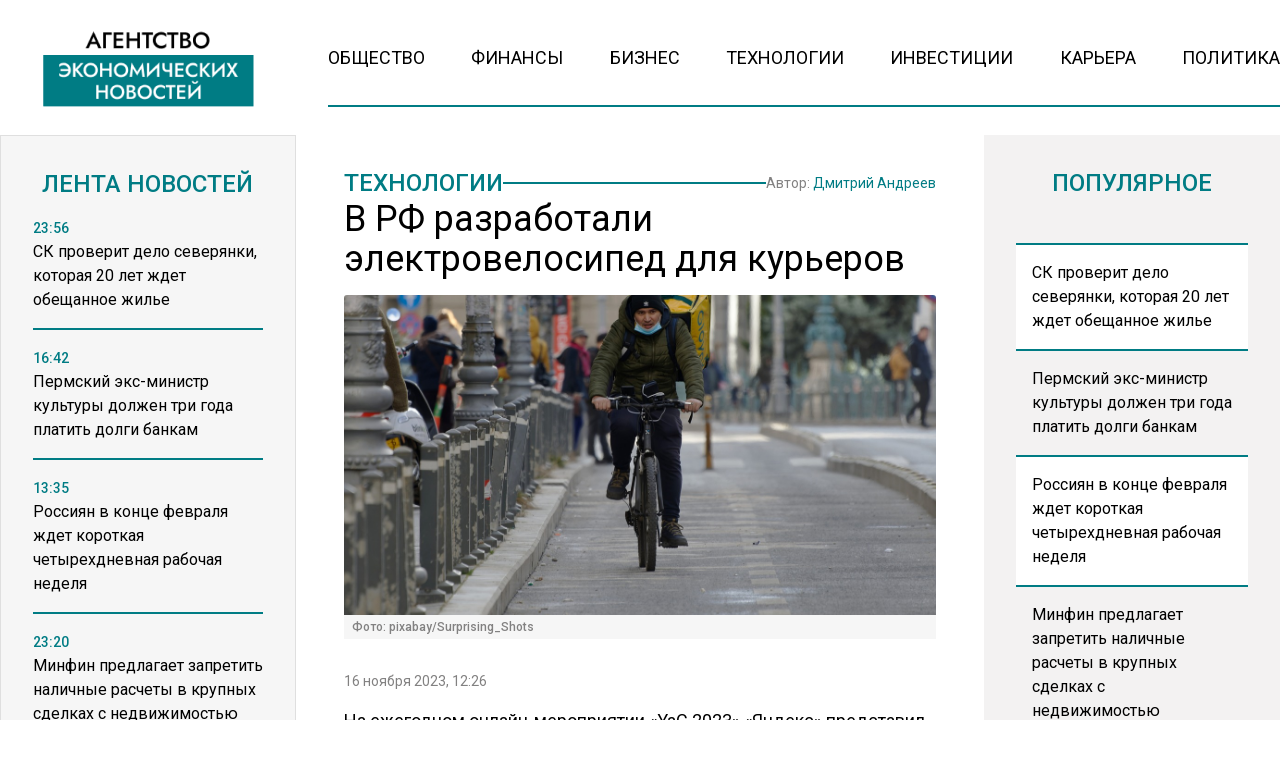

--- FILE ---
content_type: text/html; charset=UTF-8
request_url: https://www.myeconomy.ru/tehnologii/v-rf-razrabotali-elektrovelosiped-dlya-kurerov/
body_size: 13753
content:
<!doctype html><html
lang=ru-RU><head><meta
charset="UTF-8"><meta
name="viewport" content="width=device-width, initial-scale=1"><meta
name='robots' content='index, follow, max-image-preview:large, max-snippet:-1, max-video-preview:-1'><title>В РФ разработали электровелосипед для курьеров - Агентство Экономических Новостей</title><link
rel=canonical href=https://www.myeconomy.ru/tehnologii/v-rf-razrabotali-elektrovelosiped-dlya-kurerov/ ><meta
property="og:locale" content="ru_RU"><meta
property="og:type" content="article"><meta
property="og:title" content="В РФ разработали электровелосипед для курьеров - Агентство Экономических Новостей"><meta
property="og:description" content="На ежегодном онлайн-мероприятии &#171;YaC 2023&#187; &#171;Яндекс&#187; представил разработанный компанией электровелосипед для курьеров. Он был создан..."><meta
property="og:url" content="https://www.myeconomy.ru/tehnologii/v-rf-razrabotali-elektrovelosiped-dlya-kurerov/"><meta
property="og:site_name" content="Агентство Экономических Новостей"><meta
property="article:published_time" content="2023-11-16T09:26:45+00:00"><meta
property="og:image" content="https://www.myeconomy.ru/wp-content/uploads/2023/09/bike-6981626_1280.jpg"><meta
property="og:image:width" content="1280"><meta
property="og:image:height" content="800"><meta
property="og:image:type" content="image/jpeg"><meta
name="author" content="Дмитрий Андреев"><meta
name="twitter:card" content="summary_large_image"><meta
name="twitter:label1" content="Написано автором"><meta
name="twitter:data1" content="Дмитрий Андреев"> <script type=application/ld+json class=yoast-schema-graph>{"@context":"https://schema.org","@graph":[{"@type":"WebPage","@id":"https://www.myeconomy.ru/tehnologii/v-rf-razrabotali-elektrovelosiped-dlya-kurerov/","url":"https://www.myeconomy.ru/tehnologii/v-rf-razrabotali-elektrovelosiped-dlya-kurerov/","name":"В РФ разработали электровелосипед для курьеров - Агентство Экономических Новостей","isPartOf":{"@id":"https://www.myeconomy.ru/#website"},"primaryImageOfPage":{"@id":"https://www.myeconomy.ru/tehnologii/v-rf-razrabotali-elektrovelosiped-dlya-kurerov/#primaryimage"},"image":{"@id":"https://www.myeconomy.ru/tehnologii/v-rf-razrabotali-elektrovelosiped-dlya-kurerov/#primaryimage"},"thumbnailUrl":"https://www.myeconomy.ru/wp-content/uploads/2023/09/bike-6981626_1280.jpg","datePublished":"2023-11-16T09:26:45+00:00","author":{"@id":"https://www.myeconomy.ru/#/schema/person/36603c2e0785327af4b5f238f8b82c31"},"breadcrumb":{"@id":"https://www.myeconomy.ru/tehnologii/v-rf-razrabotali-elektrovelosiped-dlya-kurerov/#breadcrumb"},"inLanguage":"ru-RU","potentialAction":[{"@type":"ReadAction","target":["https://www.myeconomy.ru/tehnologii/v-rf-razrabotali-elektrovelosiped-dlya-kurerov/"]}]},{"@type":"ImageObject","inLanguage":"ru-RU","@id":"https://www.myeconomy.ru/tehnologii/v-rf-razrabotali-elektrovelosiped-dlya-kurerov/#primaryimage","url":"https://www.myeconomy.ru/wp-content/uploads/2023/09/bike-6981626_1280.jpg","contentUrl":"https://www.myeconomy.ru/wp-content/uploads/2023/09/bike-6981626_1280.jpg","width":1280,"height":800,"caption":"Фото: pixabay/Surprising_Shots"},{"@type":"BreadcrumbList","@id":"https://www.myeconomy.ru/tehnologii/v-rf-razrabotali-elektrovelosiped-dlya-kurerov/#breadcrumb","itemListElement":[{"@type":"ListItem","position":1,"name":"Главная страница","item":"https://www.myeconomy.ru/"},{"@type":"ListItem","position":2,"name":"В РФ разработали электровелосипед для курьеров"}]},{"@type":"WebSite","@id":"https://www.myeconomy.ru/#website","url":"https://www.myeconomy.ru/","name":"Агентство Экономических Новостей","description":"Экономический портал № 1","potentialAction":[{"@type":"SearchAction","target":{"@type":"EntryPoint","urlTemplate":"https://www.myeconomy.ru/?s={search_term_string}"},"query-input":{"@type":"PropertyValueSpecification","valueRequired":true,"valueName":"search_term_string"}}],"inLanguage":"ru-RU"},{"@type":"Person","@id":"https://www.myeconomy.ru/#/schema/person/36603c2e0785327af4b5f238f8b82c31","name":"Дмитрий Андреев","image":{"@type":"ImageObject","inLanguage":"ru-RU","@id":"https://www.myeconomy.ru/#/schema/person/image/","url":"https://www.myeconomy.ru/wp-content/uploads/2023/07/WhatsApp-Image-2023-07-10-at-09.15.12-96x96.jpeg","contentUrl":"https://www.myeconomy.ru/wp-content/uploads/2023/07/WhatsApp-Image-2023-07-10-at-09.15.12-96x96.jpeg","caption":"Дмитрий Андреев"},"description":"Закончил исторический факультет Череповецкого государственного университета. Работал в детском лагере, библиотеке. Теперь пробую себя в новостной журналистике.","url":"https://www.myeconomy.ru/author/d-andreev/"}]}</script> <link
rel=amphtml href=https://www.myeconomy.ru/tehnologii/v-rf-razrabotali-elektrovelosiped-dlya-kurerov/amp/ ><meta
name="generator" content="AMP for WP 1.1.11"><link
rel=alternate title="oEmbed (JSON)" type=application/json+oembed href="https://www.myeconomy.ru/wp-json/oembed/1.0/embed?url=https%3A%2F%2Fwww.myeconomy.ru%2Ftehnologii%2Fv-rf-razrabotali-elektrovelosiped-dlya-kurerov%2F"><link
rel=alternate title="oEmbed (XML)" type=text/xml+oembed href="https://www.myeconomy.ru/wp-json/oembed/1.0/embed?url=https%3A%2F%2Fwww.myeconomy.ru%2Ftehnologii%2Fv-rf-razrabotali-elektrovelosiped-dlya-kurerov%2F&#038;format=xml"><style id=wp-img-auto-sizes-contain-inline-css>img:is([sizes=auto i],[sizes^="auto," i]){contain-intrinsic-size:3000px 1500px}</style><link
rel=stylesheet id=mpp_gutenberg-css href='https://www.myeconomy.ru/wp-content/plugins/metronet-profile-picture/dist/blocks.style.build.css?x42466&amp;ver=2.6.3' type=text/css media=all><link
rel=stylesheet id=css-bundle-css href='https://www.myeconomy.ru/wp-content/themes/osn/assets/css/css.a5b3bb50e11cc1be2bd2.css?x42466&amp;ver=1732526648' type=text/css media=all><link
rel=stylesheet id=heateor_sss_frontend_css-css href='https://www.myeconomy.ru/wp-content/plugins/sassy-social-share/public/css/sassy-social-share-public.css?x42466&amp;ver=3.3.79' type=text/css media=all><style id=heateor_sss_frontend_css-inline-css>.heateor_sss_button_instagram span.heateor_sss_svg,a.heateor_sss_instagram
span.heateor_sss_svg{background:radial-gradient(circle at 30% 107%,#fdf497 0,#fdf497 5%,#fd5949 45%,#d6249f 60%,#285aeb 90%)}.heateor_sss_horizontal_sharing .heateor_sss_svg,.heateor_sss_standard_follow_icons_container
.heateor_sss_svg{color:#fff;border-width:0px;border-style:solid;border-color:transparent}.heateor_sss_horizontal_sharing
.heateorSssTCBackground{color:#666}.heateor_sss_horizontal_sharing span.heateor_sss_svg:hover,.heateor_sss_standard_follow_icons_container span.heateor_sss_svg:hover{border-color:transparent}.heateor_sss_vertical_sharing span.heateor_sss_svg,.heateor_sss_floating_follow_icons_container
span.heateor_sss_svg{color:#fff;border-width:0px;border-style:solid;border-color:transparent}.heateor_sss_vertical_sharing
.heateorSssTCBackground{color:#666}.heateor_sss_vertical_sharing span.heateor_sss_svg:hover,.heateor_sss_floating_follow_icons_container span.heateor_sss_svg:hover{border-color:transparent}@media screen and (max-width:783px){.heateor_sss_vertical_sharing{display:none!important}}</style> <script src="https://www.myeconomy.ru/wp-includes/js/jquery/jquery.min.js?x42466&amp;ver=3.7.1" id=jquery-core-js></script> <script src="https://www.myeconomy.ru/wp-includes/js/jquery/jquery-migrate.min.js?x42466&amp;ver=3.4.1" id=jquery-migrate-js></script> <script src="//www.myeconomy.ru/?wordfence_syncAttackData=1768720393.5742" async></script>  <script>window.yaContextCb=window.yaContextCb||[]</script> <script src=https://yandex.ru/ads/system/context.js async></script>  <script>setTimeout(function(){
            window.yaContextCb.push(()=>{
                Ya.Context.AdvManager.render({
                    type: 'fullscreen',
                    platform: 'touch',
                    blockId: 'R-A-2138526-1'
                })
            })
        },5000)</script>  <script>setTimeout(function(){
            window.yaContextCb.push(() => {
                Ya.Context.AdvManager.render({
                    "blockId": "R-A-2138526-3",
                    "type": "fullscreen",
                    "platform": "desktop"
                })
            })
        },5000)</script> <meta
name="yandex-verification" content="de964fa52885b17e"><meta
name="google-site-verification" content="KBL-h__l_1nr2jxk9j6XTZCJCc1qpWOVvU2ISqo-t54"><meta
name="zen-verification" content="G1IDEv5dwFjVNJFyaOEK4UFe2n8mruMjdMnlHJzvRohOylU2aMui3c4e4G7YWfnp"><meta
name="mailru-domain" content="Mj36ZTxj0rCIo18G"><meta
name="16124af76e95f6b9b3e89199b955eb6a" content=""><meta
name='robots' content='index, follow, max-image-preview:large, max-snippet:-1, max-video-preview:-1'><title>В РФ разработали электровелосипед для курьеров - Агентство Экономических Новостей</title><link
rel=canonical href=https://www.myeconomy.ru/tehnologii/v-rf-razrabotali-elektrovelosiped-dlya-kurerov/ ><meta
property="og:locale" content="ru_RU"><meta
property="og:type" content="article"><meta
property="og:title" content="В РФ разработали электровелосипед для курьеров - Агентство Экономических Новостей"><meta
property="og:description" content="На ежегодном онлайн-мероприятии &#171;YaC 2023&#187; &#171;Яндекс&#187; представил разработанный компанией электровелосипед для курьеров. Он был создан..."><meta
property="og:url" content="https://www.myeconomy.ru/tehnologii/v-rf-razrabotali-elektrovelosiped-dlya-kurerov/"><meta
property="og:site_name" content="Агентство Экономических Новостей"><meta
property="article:published_time" content="2023-11-16T09:26:45+00:00"><meta
property="og:image" content="https://www.myeconomy.ru/wp-content/uploads/2023/09/bike-6981626_1280.jpg"><meta
property="og:image:width" content="1280"><meta
property="og:image:height" content="800"><meta
property="og:image:type" content="image/jpeg"><meta
name="author" content="Дмитрий Андреев"><meta
name="twitter:card" content="summary_large_image"><meta
name="twitter:label1" content="Написано автором"><meta
name="twitter:data1" content="Дмитрий Андреев"> <script type=application/ld+json class=yoast-schema-graph>{"@context":"https://schema.org","@graph":[{"@type":"WebPage","@id":"https://www.myeconomy.ru/tehnologii/v-rf-razrabotali-elektrovelosiped-dlya-kurerov/","url":"https://www.myeconomy.ru/tehnologii/v-rf-razrabotali-elektrovelosiped-dlya-kurerov/","name":"В РФ разработали электровелосипед для курьеров - Агентство Экономических Новостей","isPartOf":{"@id":"https://www.myeconomy.ru/#website"},"primaryImageOfPage":{"@id":"https://www.myeconomy.ru/tehnologii/v-rf-razrabotali-elektrovelosiped-dlya-kurerov/#primaryimage"},"image":{"@id":"https://www.myeconomy.ru/tehnologii/v-rf-razrabotali-elektrovelosiped-dlya-kurerov/#primaryimage"},"thumbnailUrl":"https://www.myeconomy.ru/wp-content/uploads/2023/09/bike-6981626_1280.jpg","datePublished":"2023-11-16T09:26:45+00:00","author":{"@id":"https://www.myeconomy.ru/#/schema/person/36603c2e0785327af4b5f238f8b82c31"},"breadcrumb":{"@id":"https://www.myeconomy.ru/tehnologii/v-rf-razrabotali-elektrovelosiped-dlya-kurerov/#breadcrumb"},"inLanguage":"ru-RU","potentialAction":[{"@type":"ReadAction","target":["https://www.myeconomy.ru/tehnologii/v-rf-razrabotali-elektrovelosiped-dlya-kurerov/"]}]},{"@type":"ImageObject","inLanguage":"ru-RU","@id":"https://www.myeconomy.ru/tehnologii/v-rf-razrabotali-elektrovelosiped-dlya-kurerov/#primaryimage","url":"https://www.myeconomy.ru/wp-content/uploads/2023/09/bike-6981626_1280.jpg","contentUrl":"https://www.myeconomy.ru/wp-content/uploads/2023/09/bike-6981626_1280.jpg","width":1280,"height":800,"caption":"Фото: pixabay/Surprising_Shots"},{"@type":"BreadcrumbList","@id":"https://www.myeconomy.ru/tehnologii/v-rf-razrabotali-elektrovelosiped-dlya-kurerov/#breadcrumb","itemListElement":[{"@type":"ListItem","position":1,"name":"Главная страница","item":"https://www.myeconomy.ru/"},{"@type":"ListItem","position":2,"name":"В РФ разработали электровелосипед для курьеров"}]},{"@type":"WebSite","@id":"https://www.myeconomy.ru/#website","url":"https://www.myeconomy.ru/","name":"Агентство Экономических Новостей","description":"Экономический портал № 1","potentialAction":[{"@type":"SearchAction","target":{"@type":"EntryPoint","urlTemplate":"https://www.myeconomy.ru/?s={search_term_string}"},"query-input":{"@type":"PropertyValueSpecification","valueRequired":true,"valueName":"search_term_string"}}],"inLanguage":"ru-RU"},{"@type":"Person","@id":"https://www.myeconomy.ru/#/schema/person/36603c2e0785327af4b5f238f8b82c31","name":"Дмитрий Андреев","image":{"@type":"ImageObject","inLanguage":"ru-RU","@id":"https://www.myeconomy.ru/#/schema/person/image/","url":"https://www.myeconomy.ru/wp-content/uploads/2023/07/WhatsApp-Image-2023-07-10-at-09.15.12-96x96.jpeg","contentUrl":"https://www.myeconomy.ru/wp-content/uploads/2023/07/WhatsApp-Image-2023-07-10-at-09.15.12-96x96.jpeg","caption":"Дмитрий Андреев"},"description":"Закончил исторический факультет Череповецкого государственного университета. Работал в детском лагере, библиотеке. Теперь пробую себя в новостной журналистике.","url":"https://www.myeconomy.ru/author/d-andreev/"}]}</script> <link
rel=amphtml href=https://www.myeconomy.ru/tehnologii/v-rf-razrabotali-elektrovelosiped-dlya-kurerov/amp/ ><meta
name="generator" content="AMP for WP 1.1.11"><script src="//www.myeconomy.ru/?wordfence_syncAttackData=1768720393.5776" async></script>  <script >(function(m,e,t,r,i,k,a){m[i]=m[i]||function(){(m[i].a=m[i].a||[]).push(arguments)};
            m[i].l=1*new Date();k=e.createElement(t),a=e.getElementsByTagName(t)[0],k.async=1,k.src=r,a.parentNode.insertBefore(k,a)})
        (window, document, "script", "https://mc.yandex.ru/metrika/tag.js", "ym");
        ym(88084711, "init", {
            trackLinks:true,
            accurateTrackBounce:true
        });</script> <noscript><div><img
src=https://mc.yandex.ru/watch/87360469 style="position:absolute; left:-9999px;" alt></div></noscript> <script async src="https://www.googletagmanager.com/gtag/js?id=G-2Q829XHNR1"></script> <script>window.dataLayer = window.dataLayer || [];
        function gtag(){dataLayer.push(arguments);}
        gtag('js', new Date());

        gtag('config', 'G-2Q829XHNR1');</script> </head><body
class="wp-singular post-template-default single single-post postid-48185 single-format-standard wp-embed-responsive wp-theme-osn"><div
class="relative flex min-h-screen flex-col px-4 lg:px-0"><header
class="relative container mx-auto pt-4 lg:pt-6 mb-2.5 md:mb-3.5 lg:mb-7 "><div
class="grid grid-cols-12 gap-8 items-end"><div
class="lg:hidden block absolute left-0">
<button
class="navbar-burger flex items-center text-blue-600">
<svg
class="block h-4 w-4 fill-dark-primary" viewBox="0 0 20 20" xmlns=http://www.w3.org/2000/svg>
<path
d="M0 3h20v2H0V3zm0 6h20v2H0V9zm0 6h20v2H0v-2z"></path>
</svg>
</button></div>
<a
href=https://www.myeconomy.ru class="block text-center col-span-12 lg:col-span-3" data-wpel-link=internal>
<picture
class="flex justify-center items-end flex-none">
<img
src=https://www.myeconomy.ru/wp-content/uploads/2024/11/economy-logo.png?x42466 alt>
</picture>
</a><div
class="col-span-9 hidden lg:block"><ul
id=menu-menu class="flex h-[60px] gap-4 xl:gap-6 justify-between border-b-[2px] border-theme-border-color pb-4"><li
id=menu-item-13 class="menu-item menu-item-type-taxonomy menu-item-object-category menu-item-13"><a
href=https://www.myeconomy.ru/category/obshhestvo/ class="text-sm lg:text-[18px] text-black hover:text-hover-color uppercase font-normal duration-300" data-wpel-link=internal>Общество</a></li>
<li
id=menu-item-15 class="menu-item menu-item-type-taxonomy menu-item-object-category menu-item-15"><a
href=https://www.myeconomy.ru/category/finansy/ class="text-sm lg:text-[18px] text-black hover:text-hover-color uppercase font-normal duration-300" data-wpel-link=internal>Финансы</a></li>
<li
id=menu-item-9 class="menu-item menu-item-type-taxonomy menu-item-object-category menu-item-9"><a
href=https://www.myeconomy.ru/category/biznes/ class="text-sm lg:text-[18px] text-black hover:text-hover-color uppercase font-normal duration-300" data-wpel-link=internal>Бизнес</a></li>
<li
id=menu-item-14 class="menu-item menu-item-type-taxonomy menu-item-object-category current-post-ancestor current-menu-parent current-post-parent menu-item-14"><a
href=https://www.myeconomy.ru/category/tehnologii/ class="text-sm lg:text-[18px] text-black hover:text-hover-color uppercase font-normal duration-300" data-wpel-link=internal>Технологии</a></li>
<li
id=menu-item-10 class="menu-item menu-item-type-taxonomy menu-item-object-category menu-item-10"><a
href=https://www.myeconomy.ru/category/investicii/ class="text-sm lg:text-[18px] text-black hover:text-hover-color uppercase font-normal duration-300" data-wpel-link=internal>Инвестиции</a></li>
<li
id=menu-item-11 class="menu-item menu-item-type-taxonomy menu-item-object-category menu-item-11"><a
href=https://www.myeconomy.ru/category/kariera/ class="text-sm lg:text-[18px] text-black hover:text-hover-color uppercase font-normal duration-300" data-wpel-link=internal>Карьера</a></li>
<li
id=menu-item-12 class="menu-item menu-item-type-taxonomy menu-item-object-category menu-item-12"><a
href=https://www.myeconomy.ru/category/mneniya/ class="text-sm lg:text-[18px] text-black hover:text-hover-color uppercase font-normal duration-300" data-wpel-link=internal>Политика</a></li></ul></div></div><div
class="navbar-menu relative z-[100] hidden"><div
class="navbar-backdrop fixed inset-0 bg-dark-primary opacity-25"></div><nav
class="fixed top-0 left-0 bottom-0 flex flex-col w-5/6 max-w-sm py-6 px-6 bg-theme-color border-r overflow-y-auto"><div
class="flex lg:mb-8 mb-6 justify-end items-start">
<button
class=navbar-close>
<svg
class="h-6 w-6 text-gray-400 cursor-pointer hover:text-gray-500" xmlns=http://www.w3.org/2000/svg fill=none viewBox="0 0 24 24" stroke=currentColor>
<path
stroke-linecap=round stroke-linejoin=round stroke-width=2 d="M6 18L18 6M6 6l12 12"></path>
</svg>
</button></div><div><ul
id=menu-menu-1 class=menu><li
class="menu-item menu-item-type-taxonomy menu-item-object-category menu-item-13"><a
href=https://www.myeconomy.ru/category/obshhestvo/ class="block text-xl hover:text-hover-color uppercase font-normal duration-300 py-4 border-b-[2px] border-dotted border-muted" data-wpel-link=internal>Общество</a></li>
<li
class="menu-item menu-item-type-taxonomy menu-item-object-category menu-item-15"><a
href=https://www.myeconomy.ru/category/finansy/ class="block text-xl hover:text-hover-color uppercase font-normal duration-300 py-4 border-b-[2px] border-dotted border-muted" data-wpel-link=internal>Финансы</a></li>
<li
class="menu-item menu-item-type-taxonomy menu-item-object-category menu-item-9"><a
href=https://www.myeconomy.ru/category/biznes/ class="block text-xl hover:text-hover-color uppercase font-normal duration-300 py-4 border-b-[2px] border-dotted border-muted" data-wpel-link=internal>Бизнес</a></li>
<li
class="menu-item menu-item-type-taxonomy menu-item-object-category current-post-ancestor current-menu-parent current-post-parent menu-item-14"><a
href=https://www.myeconomy.ru/category/tehnologii/ class="block text-xl hover:text-hover-color uppercase font-normal duration-300 py-4 border-b-[2px] border-dotted border-muted" data-wpel-link=internal>Технологии</a></li>
<li
class="menu-item menu-item-type-taxonomy menu-item-object-category menu-item-10"><a
href=https://www.myeconomy.ru/category/investicii/ class="block text-xl hover:text-hover-color uppercase font-normal duration-300 py-4 border-b-[2px] border-dotted border-muted" data-wpel-link=internal>Инвестиции</a></li>
<li
class="menu-item menu-item-type-taxonomy menu-item-object-category menu-item-11"><a
href=https://www.myeconomy.ru/category/kariera/ class="block text-xl hover:text-hover-color uppercase font-normal duration-300 py-4 border-b-[2px] border-dotted border-muted" data-wpel-link=internal>Карьера</a></li>
<li
class="menu-item menu-item-type-taxonomy menu-item-object-category menu-item-12"><a
href=https://www.myeconomy.ru/category/mneniya/ class="block text-xl hover:text-hover-color uppercase font-normal duration-300 py-4 border-b-[2px] border-dotted border-muted" data-wpel-link=internal>Политика</a></li></ul></div></nav></div></header><div
class="container mx-auto"><div
class="grid grid-cols-12 gap-0 md:gap-4 lg:gap-8"><aside
class="hidden md:block sticky top-0 h-[1050px] lg:h-[940px] bg-theme-color w-full md:col-span-4 lg:col-span-3 p-8 row-span-2 overflow-hidden border-[1px] border-theme-muted-border"><header><h4 class="flex uppercase text-xl lg:text-2xl text-title-color font-medium justify-center mb-4">
Лента новостей</h4></header><div
class="h-full pb-5 js-simplebar"><div
class="block group mb-4 pb-4 border-b-[2px] border-theme-border-color last:border-b-0">
<a
href=https://www.myeconomy.ru/obshhestvo/sk-proverit-delo-severyanki-kotoraya-20-let-zhdet-obeshhannoe-zhile/ data-wpel-link=internal>
<span
class="text-sm text-theme-blue-color font-medium">
23:56 </span><p
class="text-sm lg:text-base font-normal group-hover:text-hover-color duration-300">
СК проверит дело северянки, которая 20 лет ждет обещанное жилье</p>
</a></div><div
class="block group mb-4 pb-4 border-b-[2px] border-theme-border-color last:border-b-0">
<a
href=https://www.myeconomy.ru/finansy/permskij-eks-ministr-kultury-dolzhen-tri-goda-platit-dolgi-bankam/ data-wpel-link=internal>
<span
class="text-sm text-theme-blue-color font-medium">
16:42 </span><p
class="text-sm lg:text-base font-normal group-hover:text-hover-color duration-300">
Пермский экс-министр культуры должен три года платить долги банкам</p>
</a></div><div
class="block group mb-4 pb-4 border-b-[2px] border-theme-border-color last:border-b-0">
<a
href=https://www.myeconomy.ru/obshhestvo/rossiyan-v-kontse-fevralya-zhdet-korotkaya-chetyrehdnevnaya-rabochaya-nedelya/ data-wpel-link=internal>
<span
class="text-sm text-theme-blue-color font-medium">
13:35 </span><p
class="text-sm lg:text-base font-normal group-hover:text-hover-color duration-300">
Россиян в конце февраля ждет короткая четырехдневная рабочая неделя</p>
</a></div><div
class="block group mb-4 pb-4 border-b-[2px] border-theme-border-color last:border-b-0">
<a
href=https://www.myeconomy.ru/biznes/minfin-predlagaet-zapretit-nalichnye-raschety-v-krupnyh-sdelkah-s-nedvizhimostyu/ data-wpel-link=internal>
<span
class="text-sm text-theme-blue-color font-medium">
23:20 </span><p
class="text-sm lg:text-base font-normal group-hover:text-hover-color duration-300">
Минфин предлагает запретить наличные расчеты в крупных сделках с недвижимостью</p>
</a></div><div
class="block group mb-4 pb-4 border-b-[2px] border-theme-border-color last:border-b-0">
<a
href=https://www.myeconomy.ru/finansy/voz-prizyvaet-podnyat-nalogi-na-alkogol-tabak-i-sladkuyu-gazirovku/ data-wpel-link=internal>
<span
class="text-sm text-theme-blue-color font-medium">
21:52 </span><p
class="text-sm lg:text-base font-normal group-hover:text-hover-color duration-300">
ВОЗ призывает поднять налоги на алкоголь, табак и сладкую газировку</p>
</a></div><div
class="block group mb-4 pb-4 border-b-[2px] border-theme-border-color last:border-b-0">
<a
href=https://www.myeconomy.ru/finansy/tsb-vvedet-otchety-bankov-o-snyatii-nalichnyh-bez-vedoma-klientov-s-2027-goda/ data-wpel-link=internal>
<span
class="text-sm text-theme-blue-color font-medium">
13:27 </span><p
class="text-sm lg:text-base font-normal group-hover:text-hover-color duration-300">
ЦБ введет отчеты банков о снятии наличных без ведома клиентов с 2027 года</p>
</a></div><div
class="block group mb-4 pb-4 border-b-[2px] border-theme-border-color last:border-b-0">
<a
href=https://www.myeconomy.ru/obshhestvo/minobrnauki-utverdilo-obnovlennye-pravila-dlya-postupayushhih-v-vuzy/ data-wpel-link=internal>
<span
class="text-sm text-theme-blue-color font-medium">
23:58 </span><p
class="text-sm lg:text-base font-normal group-hover:text-hover-color duration-300">
Минобрнауки утвердило обновленные правила для поступающих в вузы</p>
</a></div><div
class="block group mb-4 pb-4 border-b-[2px] border-theme-border-color last:border-b-0">
<a
href=https://www.myeconomy.ru/finansy/eksperty-prognoziruyut-rost-tsen-na-produkty-v-yanvare/ data-wpel-link=internal>
<span
class="text-sm text-theme-blue-color font-medium">
22:43 </span><p
class="text-sm lg:text-base font-normal group-hover:text-hover-color duration-300">
Эксперты прогнозируют рост цен на продукты в январе</p>
</a></div><div
class="block group mb-4 pb-4 border-b-[2px] border-theme-border-color last:border-b-0">
<a
href=https://www.myeconomy.ru/finansy/mnogomilliardnaya-sobstvennost-eks-sudi-trahova-obratili-v-dohod-rf/ data-wpel-link=internal>
<span
class="text-sm text-theme-blue-color font-medium">
14:04 </span><p
class="text-sm lg:text-base font-normal group-hover:text-hover-color duration-300">
Многомиллиардная собственность экс-судьи Трахова обратили в доход РФ</p>
</a></div><div
class="block group mb-4 pb-4 border-b-[2px] border-theme-border-color last:border-b-0">
<a
href=https://www.myeconomy.ru/mneniya/lukashenko-zayavil-chto-ne-mozhet-predskazat-put-oshalevshego-mira-v-2026-godu/ data-wpel-link=internal>
<span
class="text-sm text-theme-blue-color font-medium">
23:09 </span><p
class="text-sm lg:text-base font-normal group-hover:text-hover-color duration-300">
Лукашенко заявил, что не может предсказать путь «ошалевшего мира» в 2026 году</p>
</a></div><div
class="block group mb-4 pb-4 border-b-[2px] border-theme-border-color last:border-b-0">
<a
href=https://www.myeconomy.ru/obshhestvo/zhiteli-kieva-rasskazali-kak-perezhivayut-masshtabnye-otklyucheniya-sveta-i-tepla/ data-wpel-link=internal>
<span
class="text-sm text-theme-blue-color font-medium">
22:46 </span><p
class="text-sm lg:text-base font-normal group-hover:text-hover-color duration-300">
Жители Киева рассказали, как переживают масштабные отключения света и тепла</p>
</a></div><div
class="block group mb-4 pb-4 border-b-[2px] border-theme-border-color last:border-b-0">
<a
href=https://www.myeconomy.ru/obshhestvo/s-1-yanvarya-vstupili-v-silu-novye-pravila-nachisleniya-bolnichnyh-vyplat/ data-wpel-link=internal>
<span
class="text-sm text-theme-blue-color font-medium">
12:34 </span><p
class="text-sm lg:text-base font-normal group-hover:text-hover-color duration-300">
С 1 января вступили в силу новые правила начисления больничных выплат</p>
</a></div><div
class="block group mb-4 pb-4 border-b-[2px] border-theme-border-color last:border-b-0">
<a
href=https://www.myeconomy.ru/obshhestvo/hinshtejn-obvinil-deputatov-v-samozahvate-beregovoj-polosy/ data-wpel-link=internal>
<span
class="text-sm text-theme-blue-color font-medium">
23:01 </span><p
class="text-sm lg:text-base font-normal group-hover:text-hover-color duration-300">
Хинштейн обвинил депутатов в самозахвате береговой полосы</p>
</a></div><div
class="block group mb-4 pb-4 border-b-[2px] border-theme-border-color last:border-b-0">
<a
href=https://www.myeconomy.ru/obshhestvo/na-kurorte-krasnaya-polyana-zakryli-zony-kataniya-iz-za-ugrozy-lavin/ data-wpel-link=internal>
<span
class="text-sm text-theme-blue-color font-medium">
18:56 </span><p
class="text-sm lg:text-base font-normal group-hover:text-hover-color duration-300">
На курорте Красная Поляна закрыли зоны катания из-за угрозы лавин</p>
</a></div><div
class="block group mb-4 pb-4 border-b-[2px] border-theme-border-color last:border-b-0">
<a
href=https://www.myeconomy.ru/finansy/ekonomist-balynin-nazval-uslovie-dlya-dvukratnogo-rosta-pensii/ data-wpel-link=internal>
<span
class="text-sm text-theme-blue-color font-medium">
12:48 </span><p
class="text-sm lg:text-base font-normal group-hover:text-hover-color duration-300">
Экономист Балынин назвал условие для двукратного роста пенсии</p>
</a></div><div
class="block group mb-4 pb-4 border-b-[2px] border-theme-border-color last:border-b-0">
<a
href=https://www.myeconomy.ru/mneniya/vs-rf-nanesli-udar-po-krupnejshej-teploelektrotsentrali-ukrainy/ data-wpel-link=internal>
<span
class="text-sm text-theme-blue-color font-medium">
18:24 </span><p
class="text-sm lg:text-base font-normal group-hover:text-hover-color duration-300">
ВС РФ нанесли удар по крупнейшей теплоэлектроцентрали Украины</p>
</a></div><div
class="block group mb-4 pb-4 border-b-[2px] border-theme-border-color last:border-b-0">
<a
href=https://www.myeconomy.ru/biznes/srednyaya-oplata-truda-v-neftegazovoj-otrasli-dostigla-102-tysyach-rublej/ data-wpel-link=internal>
<span
class="text-sm text-theme-blue-color font-medium">
15:10 </span><p
class="text-sm lg:text-base font-normal group-hover:text-hover-color duration-300">
Средняя оплата труда в нефтегазовой отрасли достигла 102 тысяч рублей</p>
</a></div><div
class="block group mb-4 pb-4 border-b-[2px] border-theme-border-color last:border-b-0">
<a
href=https://www.myeconomy.ru/finansy/rieltor-dal-prognoz-po-rynku-zhilya-na-2026-godu/ data-wpel-link=internal>
<span
class="text-sm text-theme-blue-color font-medium">
19:27 </span><p
class="text-sm lg:text-base font-normal group-hover:text-hover-color duration-300">
Риелтор дал прогноз по рынку жилья на 2026 году</p>
</a></div><div
class="block group mb-4 pb-4 border-b-[2px] border-theme-border-color last:border-b-0">
<a
href=https://www.myeconomy.ru/obshhestvo/materinskij-kapital-proindeksiruyut-v-fevrale-na-6-8/ data-wpel-link=internal>
<span
class="text-sm text-theme-blue-color font-medium">
15:19 </span><p
class="text-sm lg:text-base font-normal group-hover:text-hover-color duration-300">
Материнский капитал проиндексируют в феврале на 6,8%</p>
</a></div><div
class="block group mb-4 pb-4 border-b-[2px] border-theme-border-color last:border-b-0">
<a
href=https://www.myeconomy.ru/biznes/indijskaya-kompaniya-reliance-industries-ne-poluchaet-rossijskuyu-neft-v-yanvare/ data-wpel-link=internal>
<span
class="text-sm text-theme-blue-color font-medium">
18:35 </span><p
class="text-sm lg:text-base font-normal group-hover:text-hover-color duration-300">
Индийская компания Reliance Industries не получает российскую нефть в январе</p>
</a></div></div></aside><main
id=articles class="col-span-12 md:col-span-8 lg:col-span-6 relative "><article
itemscope itemtype=http://schema.org/NewsArticle class="relative z-20 article px-4 py-4 md:py-6 lg:py-8" data-id=48185><header
class="flex flex-col mb-4 gap-4 md:gap-6"><div
class="relative flex flex-row justify-between items-center gap-4">
<a
class="flex uppercase text-title-color text-sm md:text-xl lg:text-2xl font-medium hover:text-hover-color duration-300" href=https://www.myeconomy.ru/category/tehnologii/ data-wpel-link=internal>
Технологии</a><div
class="h-[2px] flex-auto border-b-[2px] border-theme-border-color"></div><p
class="text-sm font-normal text-muted">
Автор: <a
class="text-hover-color hover:text-hover-color duration-300" href=https://www.myeconomy.ru/author/d-andreev/ itemprop=author itemscope itemtype=http://schema.org/Person data-wpel-link=internal>Дмитрий Андреев</a></p></div><h1 itemprop="headline"  class="text-xl lg:text-4xl font-normal">
В РФ разработали электровелосипед для курьеров</h1></header><section
class="mb-8 pb-8 border-dark-primary border-b-[1px]"><figure
class="block mb-8">
<picture
class="block  rounded-t-theme-radius h-48 md:h-64 md:h-80" itemprop=image itemscope itemtype=https://schema.org/ImageObject>
<img
itemprop="url contentUrl" class="block w-full h-full object-cover object-center rounded-t-theme-radius"
src=https://www.myeconomy.ru/wp-content/uploads/2023/09/bike-6981626_1280.jpg?x42466
alt="В РФ разработали электровелосипед для курьеров" title="В РФ разработали электровелосипед для курьеров">
</picture><figcaption
class="flex items-center px-2 py-1 bg-theme-color font-medium text-xs text-muted">
Фото: pixabay/Surprising_Shots</figcaption></figure>
<time
class="flex text-sm text-muted font-light mb-4" datetime=2023-11-16T12:26:45+03:00>
16 ноября 2023, 12:26</time><div
class="space-y-4 pb-8 after:content-[''] after:block after:clear-both text-[18px] leading-[28px] font-light"><p>На ежегодном онлайн-мероприятии &#171;YaC 2023&#187; &#171;Яндекс&#187; представил разработанный компанией электровелосипед для курьеров. Он был создан с учетом пожеланий курьеров, которые сотрудничают с &#171;Яндекс Едой&#187; и &#171;Деливери&#187;, уточнили в &#171;Яндекс&#187;.</p><p>Ожидается, что электровелосипед сделает более комфортным и безопасным процесс доставки.</p><p>Рама велосипеда изготовлена из алюминия, а сиденье спроектировано таким образом, чтобы курьер меньше уставал во время поездок. Также имеется USB-порт для зарядки смартфона и багажник для курьерской сумки.</p><p>Специальные технологии будут ограничивать скорость велосипеда, так что превысить скорость не получится, отметили в компании. Велосипед можно пользоваться в любое время года.</p><p>Первые 100 велосипедов должны появиться на улицах столицы уже зимой, а через год &#171;Яндекс&#187; планирует довести их число до нескольких тысяч.</p><p>Ранее Агентство экономических новостей <a
class="underline decoration-hover-color decoration-2 font-medium hover:text-hover-color duration-300" href=https://www.myeconomy.ru/kariera/v-rossii-rezko-vyros-spros-na-kurerov/ target=_self data-wpel-link=internal>сообщало</a>, что в России резко вырос спрос на курьеров.</p></div></section><footer
class="mb-6 pb-6"><div
class="flex flex-row flex-wrap items-center justify-start gap-4 mb-6">
<a
class="text-base bg-theme-color relative uppercase rounded-theme-radius py-1.5 px-3 font-normal before:content-[&#039;#&#039;] before:text-theme-blue-color duration-300 before:duration-300 hover:text-hover-color" href=https://www.myeconomy.ru/tag/dostavka/ data-wpel-link=internal>
доставка </a>
<a
class="text-base bg-theme-color relative uppercase rounded-theme-radius py-1.5 px-3 font-normal before:content-[&#039;#&#039;] before:text-theme-blue-color duration-300 before:duration-300 hover:text-hover-color" href=https://www.myeconomy.ru/tag/kurery/ data-wpel-link=internal>
курьеры </a>
<a
class="text-base bg-theme-color relative uppercase rounded-theme-radius py-1.5 px-3 font-normal before:content-[&#039;#&#039;] before:text-theme-blue-color duration-300 before:duration-300 hover:text-hover-color" href=https://www.myeconomy.ru/tag/elektrovelosiped/ data-wpel-link=internal>
электровелосипед </a></div><div
class=mb-8><p
class="text-sm font-normal uppercase text-normal mb-4 text-center lg:text-left">
Больше актуальных новостей и эксклюзивных видео смотрите в телеграм канале "Агентство Экономических Новостей".
<a
href=https://t.me/+a5DTrtWHq_QxNjNi class="font-medium text-theme-blue-color" target=_blank rel="nofollow external noopener noreferrer" data-wpel-link=external>Присоединяйтесь!</a></p><ul
class="flex flex-wrap space-x-4">
<li><a
class="text-base bg-theme-blue-color relative uppercase py-1.5 px-3 font-normal text-white" target=_blank rel="nofollow external noopener noreferrer" href="https://dzen.ru/news/?favid=254169232" data-wpel-link=external>Новости</a></li>
<li><a
class="text-base bg-theme-blue-color relative uppercase py-1.5 px-3 font-normal text-white" target=_blank rel="nofollow external noopener noreferrer" href=https://t.me/+a5DTrtWHq_QxNjNi data-wpel-link=external>ТЕЛЕГРАМ</a></li></ul></div><style>.yartb-after-article{width:570px !important;overflow:hidden}@media all and (max-width: 550px){.yartb-after-article{width:440px !important}}</style><div
class=yartb-after-article style><div
id=yandex_rtb_R-A-2138526-2-48185></div> <script>window.yaContextCb.push(()=>{
                    Ya.Context.AdvManager.render({
                        renderTo: 'yandex_rtb_R-A-2138526-2-48185',
                        blockId: 'R-A-2138526-2',
                        async: true,
                        pageNumber: 48185                    })
                });</script> </div><div
id=unit_100621><a
href=https://smi2.ru/ data-wpel-link=external target=_blank rel="nofollow external noopener noreferrer">Новости СМИ2</a></div> <script charset=utf-8>(function() {
                var sc = document.createElement('script'); sc.type = 'text/javascript'; sc.async = true;
                sc.src = '//smi2.ru/data/js/100621.js'; sc.charset = 'utf-8';
                var s = document.getElementsByTagName('script')[0]; s.parentNode.insertBefore(sc, s);
            }());</script>  <script data-key=ffa80d9ebcf90e54ba636dd2b45b1492>(function(w, a) {
                (w[a] = w[a] || []).push({
                    'script_key': 'ffa80d9ebcf90e54ba636dd2b45b1492',
                    'settings': {
                        'sid': 54662
                    }
                });
                if(!window['_Sparrow_embed']) {
                    var node = document.createElement('script'); node.type = 'text/javascript'; node.async = true;
                    node.src = 'https://widget.sparrow.ru/js/embed.js';
                    (document.getElementsByTagName('head')[0] || document.getElementsByTagName('body')[0]).appendChild(node);
                } else {
                    window['_Sparrow_embed'].initWidgets();
                }
            })(window, '_sparrow_widgets');</script> </footer></article></main><aside
class="hidden md:block sticky top-0 h-screen bg-secondary-color w-full md:col-span-4 lg:col-span-3 p-8 row-span-2 overflow-hidden"><header><h4 class="flex text-title-color uppercase text-xl lg:text-2xl font-medium justify-center mb-6">
Популярное</h4></header><div
class="h-full py-5 js-simplebar">
<a
class="flex border-b-[2px] odd:bg-white border-theme-border-color first:border-t-[2px] p-4" href=https://www.myeconomy.ru/obshhestvo/sk-proverit-delo-severyanki-kotoraya-20-let-zhdet-obeshhannoe-zhile/ data-wpel-link=internal>
СК проверит дело северянки, которая 20 лет ждет обещанное жилье</a><a
class="flex border-b-[2px] odd:bg-white border-theme-border-color first:border-t-[2px] p-4" href=https://www.myeconomy.ru/finansy/permskij-eks-ministr-kultury-dolzhen-tri-goda-platit-dolgi-bankam/ data-wpel-link=internal>
Пермский экс-министр культуры должен три года платить долги банкам</a><a
class="flex border-b-[2px] odd:bg-white border-theme-border-color first:border-t-[2px] p-4" href=https://www.myeconomy.ru/obshhestvo/rossiyan-v-kontse-fevralya-zhdet-korotkaya-chetyrehdnevnaya-rabochaya-nedelya/ data-wpel-link=internal>
Россиян в конце февраля ждет короткая четырехдневная рабочая неделя</a><a
class="flex border-b-[2px] odd:bg-white border-theme-border-color first:border-t-[2px] p-4" href=https://www.myeconomy.ru/biznes/minfin-predlagaet-zapretit-nalichnye-raschety-v-krupnyh-sdelkah-s-nedvizhimostyu/ data-wpel-link=internal>
Минфин предлагает запретить наличные расчеты в крупных сделках с недвижимостью</a><a
class="flex border-b-[2px] odd:bg-white border-theme-border-color first:border-t-[2px] p-4" href=https://www.myeconomy.ru/finansy/voz-prizyvaet-podnyat-nalogi-na-alkogol-tabak-i-sladkuyu-gazirovku/ data-wpel-link=internal>
ВОЗ призывает поднять налоги на алкоголь, табак и сладкую газировку</a><a
class="flex border-b-[2px] odd:bg-white border-theme-border-color first:border-t-[2px] p-4" href=https://www.myeconomy.ru/finansy/tsb-vvedet-otchety-bankov-o-snyatii-nalichnyh-bez-vedoma-klientov-s-2027-goda/ data-wpel-link=internal>
ЦБ введет отчеты банков о снятии наличных без ведома клиентов с 2027 года</a><a
class="flex border-b-[2px] odd:bg-white border-theme-border-color first:border-t-[2px] p-4" href=https://www.myeconomy.ru/obshhestvo/minobrnauki-utverdilo-obnovlennye-pravila-dlya-postupayushhih-v-vuzy/ data-wpel-link=internal>
Минобрнауки утвердило обновленные правила для поступающих в вузы</a><a
class="flex border-b-[2px] odd:bg-white border-theme-border-color first:border-t-[2px] p-4" href=https://www.myeconomy.ru/finansy/eksperty-prognoziruyut-rost-tsen-na-produkty-v-yanvare/ data-wpel-link=internal>
Эксперты прогнозируют рост цен на продукты в январе</a><a
class="flex border-b-[2px] odd:bg-white border-theme-border-color first:border-t-[2px] p-4" href=https://www.myeconomy.ru/finansy/mnogomilliardnaya-sobstvennost-eks-sudi-trahova-obratili-v-dohod-rf/ data-wpel-link=internal>
Многомиллиардная собственность экс-судьи Трахова обратили в доход РФ</a><a
class="flex border-b-[2px] odd:bg-white border-theme-border-color first:border-t-[2px] p-4" href=https://www.myeconomy.ru/mneniya/lukashenko-zayavil-chto-ne-mozhet-predskazat-put-oshalevshego-mira-v-2026-godu/ data-wpel-link=internal>
Лукашенко заявил, что не может предсказать путь «ошалевшего мира» в 2026 году</a><a
class="flex border-b-[2px] odd:bg-white border-theme-border-color first:border-t-[2px] p-4" href=https://www.myeconomy.ru/obshhestvo/zhiteli-kieva-rasskazali-kak-perezhivayut-masshtabnye-otklyucheniya-sveta-i-tepla/ data-wpel-link=internal>
Жители Киева рассказали, как переживают масштабные отключения света и тепла</a><a
class="flex border-b-[2px] odd:bg-white border-theme-border-color first:border-t-[2px] p-4" href=https://www.myeconomy.ru/obshhestvo/s-1-yanvarya-vstupili-v-silu-novye-pravila-nachisleniya-bolnichnyh-vyplat/ data-wpel-link=internal>
С 1 января вступили в силу новые правила начисления больничных выплат</a><a
class="flex border-b-[2px] odd:bg-white border-theme-border-color first:border-t-[2px] p-4" href=https://www.myeconomy.ru/obshhestvo/hinshtejn-obvinil-deputatov-v-samozahvate-beregovoj-polosy/ data-wpel-link=internal>
Хинштейн обвинил депутатов в самозахвате береговой полосы</a><a
class="flex border-b-[2px] odd:bg-white border-theme-border-color first:border-t-[2px] p-4" href=https://www.myeconomy.ru/obshhestvo/na-kurorte-krasnaya-polyana-zakryli-zony-kataniya-iz-za-ugrozy-lavin/ data-wpel-link=internal>
На курорте Красная Поляна закрыли зоны катания из-за угрозы лавин</a><a
class="flex border-b-[2px] odd:bg-white border-theme-border-color first:border-t-[2px] p-4" href=https://www.myeconomy.ru/finansy/ekonomist-balynin-nazval-uslovie-dlya-dvukratnogo-rosta-pensii/ data-wpel-link=internal>
Экономист Балынин назвал условие для двукратного роста пенсии</a><a
class="flex border-b-[2px] odd:bg-white border-theme-border-color first:border-t-[2px] p-4" href=https://www.myeconomy.ru/mneniya/vs-rf-nanesli-udar-po-krupnejshej-teploelektrotsentrali-ukrainy/ data-wpel-link=internal>
ВС РФ нанесли удар по крупнейшей теплоэлектроцентрали Украины</a><a
class="flex border-b-[2px] odd:bg-white border-theme-border-color first:border-t-[2px] p-4" href=https://www.myeconomy.ru/biznes/srednyaya-oplata-truda-v-neftegazovoj-otrasli-dostigla-102-tysyach-rublej/ data-wpel-link=internal>
Средняя оплата труда в нефтегазовой отрасли достигла 102 тысяч рублей</a><a
class="flex border-b-[2px] odd:bg-white border-theme-border-color first:border-t-[2px] p-4" href=https://www.myeconomy.ru/finansy/rieltor-dal-prognoz-po-rynku-zhilya-na-2026-godu/ data-wpel-link=internal>
Риелтор дал прогноз по рынку жилья на 2026 году</a><a
class="flex border-b-[2px] odd:bg-white border-theme-border-color first:border-t-[2px] p-4" href=https://www.myeconomy.ru/obshhestvo/materinskij-kapital-proindeksiruyut-v-fevrale-na-6-8/ data-wpel-link=internal>
Материнский капитал проиндексируют в феврале на 6,8%</a><a
class="flex border-b-[2px] odd:bg-white border-theme-border-color first:border-t-[2px] p-4" href=https://www.myeconomy.ru/biznes/indijskaya-kompaniya-reliance-industries-ne-poluchaet-rossijskuyu-neft-v-yanvare/ data-wpel-link=internal>
Индийская компания Reliance Industries не получает российскую нефть в январе</a></div></aside></div></div><footer
class="relative bg-secondary-color py-8 -mx-4 lg:mx-0"><div
class="container mx-auto px-4 lg:px-0"><div
class="grid grid-cols-12 auto-rows-auto text-xs xl:text-sm text-black gap-8 xl:gap-0"><div
class="col-span-12 lg:col-span-3">
<a
href=https://www.myeconomy.ru &lt;picture class="inline-flex items-center flex-none w-[180px] xl:w-[250px]" data-wpel-link=internal>
<img
src=https://www.myeconomy.ru/wp-content/uploads/2024/11/economy-logo.png?x42466 alt>
</picture>
</a></div><div
class="col-span-12 lg:col-span-9 flex items-end"><ul
id=menu-menu-2 class="flex flex-wrap h-full lg:h-[60px] w-full gap-4 xl:gap-6 justify-between border-b-[2px] border-theme-border-color pb-4"><li
class="menu-item menu-item-type-taxonomy menu-item-object-category menu-item-13"><a
href=https://www.myeconomy.ru/category/obshhestvo/ class="text-sm lg:text-[18px] text-black hover:text-hover-color uppercase font-normal duration-300" data-wpel-link=internal>Общество</a></li>
<li
class="menu-item menu-item-type-taxonomy menu-item-object-category menu-item-15"><a
href=https://www.myeconomy.ru/category/finansy/ class="text-sm lg:text-[18px] text-black hover:text-hover-color uppercase font-normal duration-300" data-wpel-link=internal>Финансы</a></li>
<li
class="menu-item menu-item-type-taxonomy menu-item-object-category menu-item-9"><a
href=https://www.myeconomy.ru/category/biznes/ class="text-sm lg:text-[18px] text-black hover:text-hover-color uppercase font-normal duration-300" data-wpel-link=internal>Бизнес</a></li>
<li
class="menu-item menu-item-type-taxonomy menu-item-object-category current-post-ancestor current-menu-parent current-post-parent menu-item-14"><a
href=https://www.myeconomy.ru/category/tehnologii/ class="text-sm lg:text-[18px] text-black hover:text-hover-color uppercase font-normal duration-300" data-wpel-link=internal>Технологии</a></li>
<li
class="menu-item menu-item-type-taxonomy menu-item-object-category menu-item-10"><a
href=https://www.myeconomy.ru/category/investicii/ class="text-sm lg:text-[18px] text-black hover:text-hover-color uppercase font-normal duration-300" data-wpel-link=internal>Инвестиции</a></li>
<li
class="menu-item menu-item-type-taxonomy menu-item-object-category menu-item-11"><a
href=https://www.myeconomy.ru/category/kariera/ class="text-sm lg:text-[18px] text-black hover:text-hover-color uppercase font-normal duration-300" data-wpel-link=internal>Карьера</a></li>
<li
class="menu-item menu-item-type-taxonomy menu-item-object-category menu-item-12"><a
href=https://www.myeconomy.ru/category/mneniya/ class="text-sm lg:text-[18px] text-black hover:text-hover-color uppercase font-normal duration-300" data-wpel-link=internal>Политика</a></li></ul></div><div
class="col-span-12 lg:col-span-9 lg:col-start-4 pt-8 lg:pt-16"><div
class="grid grid-col-12 auto-rows-auto gap-4"><div
class="col-span-12 md:col-span-4 md:row-span-1"><p>Главный редактор: Михаил Валерьевич Сафронов.<br>
Шеф-редактор: Иван Олегович Чечушкин.<br>
Телефон редакции: +7 495 795-53-05<br>
101000, г. Москва, ул. Покровка, д. 5<br>
E-mail: <a
href=mailto:info@myeconomy.ru>info@myeconomy.ru</a></p><p
style="color: #111;">Реклама, спецпроекты и иное сотрудничество:</p><p></p><p>Игорь Дбар <span
style="color: #333;">(Руководитель отдела продаж)</span><br>
<span
style="color: #333;">Email:</span> <a
href=mailto:i.dbar@osnmedia.ru>i.dbar@osnmedia.ru</a><br>
<span
style="color: #333;">Телефон:</span> <a
href=call:89099360290 data-wpel-link=internal>+7 909 936-02-90</a></p><p>Дополнительные email:<span
style="color: #333 !important;"> <a
style="color: #333 !important;" href=mailto:reklama@osnmedia.ru>reklama@osnmedia.ru</a>, <a
style="color: #333 !important;" href=mailto:adv@osnmedia.ru>adv@osnmedia.ru</a></span>  <br>
<span
style="color: #333;">Телефон:</span> +7 495 004-56-11</p><p>Сетевое издание Медиапортал "Агентство экономических новостей" зарегистрировано Роскомнадзором 26.04.2022, реестровая запись ЭЛ № ФС77-82835.</p><div
style="font-size: 16px; padding: 9px 5px; font-weight: 600; margin-right: 20px; margin-bottom: 15px; width: 35px; height: 35px; background-color: #fff; border-radius: 50%;">18+</div><p>Учредитель: Автономная некоммерческая организация содействия информированию и просвещению населения "Медиахолдинг "Общественная служба новостей" (ОГРН 1187700006328).<br>
Мнение редакции может не совпадать с мнением авторов.<br></p><div
class=footerKit style="display: none;">Скачать презентацию: <a
style="color: #111 !important; font-weight: 600;" href=https://www.myeconomy.ru/presentation-osn-nov-2021-2/ data-wpel-link=internal>Медиа-кит</a></div><p>При перепечатке или цитировании материалов сайта Myeconomy.ru ссылка на источник обязательна, при использовании в Интернет-изданиях и на сайтах обязательна прямая гиперссылка на сайт Myeconomy.ru.</p><p>На информационном ресурсе применяются рекомендательные технологии (информационные технологии предоставления информации на основе сбора, систематизации и анализа сведений, относящихся к предпочтениям пользователей сети "Интернет", находящихся на территории Российской Федерации)". <a
href=/recommend/ target=_blank rel=noopener data-wpel-link=internal>Подробнее</a>.</p><p></p><p>*Meta Platforms признана экстремистской организацией, её деятельность в России запрещена, а также принадлежащие ей социальные сети Facebook и Instagram так же запрещены в России. Экстремистские и террористические организации, запрещенные в РФ: «АУЕ», «Правый сектор», «Азов», «Украинская повстанческая армия», «ИГИЛ» (ИГ, Исламское государство), «Аль-Каида», «УНА-УНСО», «Меджлис крымско-татарского народа», «Свидетели Иеговы», «Движение Талибан», «Исламская группа»,  «Добровольчий рух», «Чёрный комитет», «Мужское государство», «Штабы Навального» и другие. Перечень иноагентов: Галкин, Моргенштерн, Дудь, Невзоров, Макаревич, Гордон, Мирон Фёдоров (Оксимирон), Смольянинов, Монеточка (Елизавета Гардымова), ФБК, Навальный, Голос Америки, Дождь, Медуза, Верзилов, Толоконникова, Понасенков, Пивоваров, Быков, Шац, Глуховский, Долин, Троицкий, Земфира, Гудков, Варламов, Прусикин и другие. Полный перечень лиц и организаций, находящихся под судебным запретом в России, можно найти на сайте Минюста РФ.</p><a
href=https://www.liveinternet.ru/click;osn_mediaholding target=_blank data-wpel-link=external rel="nofollow external noopener noreferrer"><img
id=licnt56C9 width=31 height=31 style=border:0
title=LiveInternet
src=[data-uri]
alt></a><script>(function(d,s){d.getElementById("licnt56C9").src=
                                "https://counter.yadro.ru/hit;osn_mediaholding?t40.6;r"+escape(d.referrer)+
                                ((typeof(s)=="undefined")?"":";s"+s.width+"*"+s.height+"*"+
                                    (s.colorDepth?s.colorDepth:s.pixelDepth))+";u"+escape(d.URL)+
                                ";h"+escape(d.title.substring(0,150))+";"+Math.random()})
                            (document,screen)</script> <script>var _tmr = window._tmr || (window._tmr = []);
                            _tmr.push({id: "3363081", type: "pageView", start: (new Date()).getTime()});
                            (function (d, w, id) {
                                if (d.getElementById(id)) return;
                                var ts = d.createElement("script"); ts.type = "text/javascript"; ts.async = true; ts.id = id;
                                ts.src = "https://top-fwz1.mail.ru/js/code.js";
                                var f = function () {var s = d.getElementsByTagName("script")[0]; s.parentNode.insertBefore(ts, s);};
                                if (w.opera == "[object Opera]") { d.addEventListener("DOMContentLoaded", f, false); } else { f(); }
                            })(document, window, "tmr-code");</script> <noscript><div><img
src="https://top-fwz1.mail.ru/counter?id=3363081;js=na" style=position:absolute;left:-9999px; alt=Top.Mail.Ru></div></noscript></div></div></div></div></div></footer> <script>setTimeout(function () {
        var script = document.createElement('script');
        script.src = "https://cdn.viqeo.tv/js/vq_starter.js";
        script.onload = function () {
            console.log('Script loaded successfully');
        };
        document.head.appendChild(script);
        console.log('setTimeout worked');
    }, 5000);</script> <div
data-playerId=2496 data-profileId=10891 class=viqeo-fly-widget></div> <script type=speculationrules>{"prefetch":[{"source":"document","where":{"and":[{"href_matches":"/*"},{"not":{"href_matches":["/wp-*.php","/wp-admin/*","/wp-content/uploads/*","/wp-content/*","/wp-content/plugins/*","/wp-content/themes/osn/*","/*\\?(.+)"]}},{"not":{"selector_matches":"a[rel~=\"nofollow\"]"}},{"not":{"selector_matches":".no-prefetch, .no-prefetch a"}}]},"eagerness":"conservative"}]}</script> <script src="https://www.myeconomy.ru/wp-content/plugins/metronet-profile-picture/js/mpp-frontend.js?x42466&amp;ver=2.6.3" id=mpp_gutenberg_tabs-js></script> <script src="https://www.myeconomy.ru/wp-content/plugins/yith-infinite-scrolling-premium/assets/js/jquery.blockUI.min.js?x42466&amp;ver=6.9" id=jquery-blockui-js></script> <script id=yith-infinitescroll-js-extra>var yith_infs_script = {"shop":"","block_loader":"https://www.myeconomy.ru/wp-content/plugins/yith-infinite-scrolling-premium/assets/images/block-loader.gif","change_url":"1","use_cache":"1","elem_height":null};
var yith_infs_script = {"shop":"","block_loader":"https://www.myeconomy.ru/wp-content/plugins/yith-infinite-scrolling-premium/assets/images/block-loader.gif","change_url":"1","use_cache":"1","elem_height":null};
//# sourceURL=yith-infinitescroll-js-extra</script> <script src="https://www.myeconomy.ru/wp-content/plugins/yith-infinite-scrolling-premium/assets/js/yith.infinitescroll.min.js?x42466&amp;ver=1.3.0" id=yith-infinitescroll-js></script> <script id=yith-infs-js-extra>var yith_infs_premium = {"options":{"MAIN":{"navSelector":".navo","nextSelector":".prevlink \u003E a","itemSelector":".postContent","contentSelector":"main","eventType":"scroll","buttonLabel":"Load More","buttonClass":"","presetLoader":"https://www.myeconomy.ru/wp-content/plugins/yith-infinite-scrolling-premium/assets/images/loader.gif","customLoader":"","loadEffect":"yith-infs-zoomIn"}}};
var yith_infs_premium = {"options":{"MAIN":{"navSelector":".navo","nextSelector":".prevlink \u003E a","itemSelector":".postContent","contentSelector":"main","eventType":"scroll","buttonLabel":"Load More","buttonClass":"","presetLoader":"https://www.myeconomy.ru/wp-content/plugins/yith-infinite-scrolling-premium/assets/images/loader.gif","customLoader":"","loadEffect":"yith-infs-zoomIn"}}};
//# sourceURL=yith-infs-js-extra</script> <script src="https://www.myeconomy.ru/wp-content/plugins/yith-infinite-scrolling-premium/assets/js/yith-infs.min.js?x42466&amp;ver=1.3.0" id=yith-infs-js></script> <script id=js-bundle-js-extra>var osn_ajax = {"nonce":"5a18709099","ajax_url":"https://www.myeconomy.ru/wp-admin/admin-ajax.php"};
var osn_ajax = {"nonce":"5a18709099","ajax_url":"https://www.myeconomy.ru/wp-admin/admin-ajax.php"};
//# sourceURL=js-bundle-js-extra</script> <script src="https://www.myeconomy.ru/wp-content/themes/osn/assets/js/js.9da9ee21abd2baf08de1.js?x42466&amp;ver=1732526649" id=js-bundle-js></script> <script id=heateor_sss_sharing_js-js-before>function heateorSssLoadEvent(e) {var t=window.onload;if (typeof window.onload!="function") {window.onload=e}else{window.onload=function() {t();e()}}};	var heateorSssSharingAjaxUrl = 'https://www.myeconomy.ru/wp-admin/admin-ajax.php', heateorSssCloseIconPath = 'https://www.myeconomy.ru/wp-content/plugins/sassy-social-share/public/../images/close.png', heateorSssPluginIconPath = 'https://www.myeconomy.ru/wp-content/plugins/sassy-social-share/public/../images/logo.png', heateorSssHorizontalSharingCountEnable = 0, heateorSssVerticalSharingCountEnable = 0, heateorSssSharingOffset = -10; var heateorSssMobileStickySharingEnabled = 0;var heateorSssCopyLinkMessage = "Ссылка скопирована.";var heateorSssUrlCountFetched = [], heateorSssSharesText = 'Поделились', heateorSssShareText = 'Поделиться';function heateorSssPopup(e) {window.open(e,"popUpWindow","height=400,width=600,left=400,top=100,resizable,scrollbars,toolbar=0,personalbar=0,menubar=no,location=no,directories=no,status")}
function heateorSssLoadEvent(e) {var t=window.onload;if (typeof window.onload!="function") {window.onload=e}else{window.onload=function() {t();e()}}};	var heateorSssSharingAjaxUrl = 'https://www.myeconomy.ru/wp-admin/admin-ajax.php', heateorSssCloseIconPath = 'https://www.myeconomy.ru/wp-content/plugins/sassy-social-share/public/../images/close.png', heateorSssPluginIconPath = 'https://www.myeconomy.ru/wp-content/plugins/sassy-social-share/public/../images/logo.png', heateorSssHorizontalSharingCountEnable = 0, heateorSssVerticalSharingCountEnable = 0, heateorSssSharingOffset = -10; var heateorSssMobileStickySharingEnabled = 0;var heateorSssCopyLinkMessage = "Ссылка скопирована.";var heateorSssUrlCountFetched = [], heateorSssSharesText = 'Поделились', heateorSssShareText = 'Поделиться';function heateorSssPopup(e) {window.open(e,"popUpWindow","height=400,width=600,left=400,top=100,resizable,scrollbars,toolbar=0,personalbar=0,menubar=no,location=no,directories=no,status")}
//# sourceURL=heateor_sss_sharing_js-js-before</script> <script src="https://www.myeconomy.ru/wp-content/plugins/sassy-social-share/public/js/sassy-social-share-public.js?x42466&amp;ver=3.3.79" id=heateor_sss_sharing_js-js></script> </body></html>

--- FILE ---
content_type: text/html; charset=UTF-8
request_url: https://www.myeconomy.ru/?wordfence_syncAttackData=1768720393.5776
body_size: 21244
content:
<!doctype html><html
lang=ru-RU><head><meta
charset="UTF-8"><meta
name="viewport" content="width=device-width, initial-scale=1"><meta
name='robots' content='index, max-image-preview:large'><meta
name="description" content="Экономический портал № 1"><title>Агентство Экономических Новостей - Экономический портал № 1</title><meta
name="description" content="Экономический портал № 1"><link
rel=canonical href=https://www.myeconomy.ru/ ><link
rel=next href=https://www.myeconomy.ru/page/2/ ><meta
property="og:locale" content="ru_RU"><meta
property="og:type" content="website"><meta
property="og:title" content="Агентство Экономических Новостей"><meta
property="og:description" content="Экономический портал № 1"><meta
property="og:url" content="https://www.myeconomy.ru/"><meta
property="og:site_name" content="Агентство Экономических Новостей"><meta
property="og:image" content="https://www.myeconomy.ru/wp-content/uploads/2022/03/AEN-logo-512.png"><meta
property="og:image:width" content="513"><meta
property="og:image:height" content="513"><meta
property="og:image:type" content="image/png"><meta
name="twitter:card" content="summary_large_image"> <script type=application/ld+json class=yoast-schema-graph>{"@context":"https://schema.org","@graph":[{"@type":"CollectionPage","@id":"https://www.myeconomy.ru/","url":"https://www.myeconomy.ru/","name":"Агентство Экономических Новостей - Экономический портал № 1","isPartOf":{"@id":"https://www.myeconomy.ru/#website"},"description":"Экономический портал № 1","breadcrumb":{"@id":"https://www.myeconomy.ru/#breadcrumb"},"inLanguage":"ru-RU"},{"@type":"BreadcrumbList","@id":"https://www.myeconomy.ru/#breadcrumb","itemListElement":[{"@type":"ListItem","position":1,"name":"Главная страница"}]},{"@type":"WebSite","@id":"https://www.myeconomy.ru/#website","url":"https://www.myeconomy.ru/","name":"Агентство Экономических Новостей","description":"Экономический портал № 1","potentialAction":[{"@type":"SearchAction","target":{"@type":"EntryPoint","urlTemplate":"https://www.myeconomy.ru/?s={search_term_string}"},"query-input":{"@type":"PropertyValueSpecification","valueRequired":true,"valueName":"search_term_string"}}],"inLanguage":"ru-RU"}]}</script> <link
rel=amphtml href=https://www.myeconomy.ru/amp/ ><meta
name="generator" content="AMP for WP 1.1.11"><style id=wp-img-auto-sizes-contain-inline-css>img:is([sizes=auto i],[sizes^="auto," i]){contain-intrinsic-size:3000px 1500px}</style><link
rel=stylesheet id=mpp_gutenberg-css href='https://www.myeconomy.ru/wp-content/plugins/metronet-profile-picture/dist/blocks.style.build.css?x42466&amp;ver=2.6.3' type=text/css media=all><link
rel=stylesheet id=css-bundle-css href='https://www.myeconomy.ru/wp-content/themes/osn/assets/css/css.a5b3bb50e11cc1be2bd2.css?x42466&amp;ver=1732526648' type=text/css media=all><link
rel=stylesheet id=heateor_sss_frontend_css-css href='https://www.myeconomy.ru/wp-content/plugins/sassy-social-share/public/css/sassy-social-share-public.css?x42466&amp;ver=3.3.79' type=text/css media=all><style id=heateor_sss_frontend_css-inline-css>.heateor_sss_button_instagram span.heateor_sss_svg,a.heateor_sss_instagram
span.heateor_sss_svg{background:radial-gradient(circle at 30% 107%,#fdf497 0,#fdf497 5%,#fd5949 45%,#d6249f 60%,#285aeb 90%)}.heateor_sss_horizontal_sharing .heateor_sss_svg,.heateor_sss_standard_follow_icons_container
.heateor_sss_svg{color:#fff;border-width:0px;border-style:solid;border-color:transparent}.heateor_sss_horizontal_sharing
.heateorSssTCBackground{color:#666}.heateor_sss_horizontal_sharing span.heateor_sss_svg:hover,.heateor_sss_standard_follow_icons_container span.heateor_sss_svg:hover{border-color:transparent}.heateor_sss_vertical_sharing span.heateor_sss_svg,.heateor_sss_floating_follow_icons_container
span.heateor_sss_svg{color:#fff;border-width:0px;border-style:solid;border-color:transparent}.heateor_sss_vertical_sharing
.heateorSssTCBackground{color:#666}.heateor_sss_vertical_sharing span.heateor_sss_svg:hover,.heateor_sss_floating_follow_icons_container span.heateor_sss_svg:hover{border-color:transparent}@media screen and (max-width:783px){.heateor_sss_vertical_sharing{display:none!important}}</style> <script src="https://www.myeconomy.ru/wp-includes/js/jquery/jquery.min.js?x42466&amp;ver=3.7.1" id=jquery-core-js></script> <script src="https://www.myeconomy.ru/wp-includes/js/jquery/jquery-migrate.min.js?x42466&amp;ver=3.4.1" id=jquery-migrate-js></script> <script src="//www.myeconomy.ru/?wordfence_syncAttackData=1768719213.6402" async></script>  <script>window.yaContextCb=window.yaContextCb||[]</script> <script src=https://yandex.ru/ads/system/context.js async></script>  <script>setTimeout(function(){
            window.yaContextCb.push(()=>{
                Ya.Context.AdvManager.render({
                    type: 'fullscreen',
                    platform: 'touch',
                    blockId: 'R-A-2138526-1'
                })
            })
        },5000)</script>  <script>setTimeout(function(){
            window.yaContextCb.push(() => {
                Ya.Context.AdvManager.render({
                    "blockId": "R-A-2138526-3",
                    "type": "fullscreen",
                    "platform": "desktop"
                })
            })
        },5000)</script> <meta
name="yandex-verification" content="de964fa52885b17e"><meta
name="google-site-verification" content="KBL-h__l_1nr2jxk9j6XTZCJCc1qpWOVvU2ISqo-t54"><meta
name="zen-verification" content="G1IDEv5dwFjVNJFyaOEK4UFe2n8mruMjdMnlHJzvRohOylU2aMui3c4e4G7YWfnp"><meta
name="mailru-domain" content="Mj36ZTxj0rCIo18G"><meta
name="16124af76e95f6b9b3e89199b955eb6a" content=""><meta
name='robots' content='index, max-image-preview:large'><meta
name="description" content="Экономический портал № 1"><title>Агентство Экономических Новостей - Экономический портал № 1</title><meta
name="description" content="Экономический портал № 1"><link
rel=canonical href=https://www.myeconomy.ru/ ><link
rel=next href=https://www.myeconomy.ru/page/2/ ><meta
property="og:locale" content="ru_RU"><meta
property="og:type" content="website"><meta
property="og:title" content="Агентство Экономических Новостей"><meta
property="og:description" content="Экономический портал № 1"><meta
property="og:url" content="https://www.myeconomy.ru/"><meta
property="og:site_name" content="Агентство Экономических Новостей"><meta
property="og:image" content="https://www.myeconomy.ru/wp-content/uploads/2022/03/AEN-logo-512.png"><meta
property="og:image:width" content="513"><meta
property="og:image:height" content="513"><meta
property="og:image:type" content="image/png"><meta
name="twitter:card" content="summary_large_image"> <script type=application/ld+json class=yoast-schema-graph>{"@context":"https://schema.org","@graph":[{"@type":"CollectionPage","@id":"https://www.myeconomy.ru/","url":"https://www.myeconomy.ru/","name":"Агентство Экономических Новостей - Экономический портал № 1","isPartOf":{"@id":"https://www.myeconomy.ru/#website"},"description":"Экономический портал № 1","breadcrumb":{"@id":"https://www.myeconomy.ru/#breadcrumb"},"inLanguage":"ru-RU"},{"@type":"BreadcrumbList","@id":"https://www.myeconomy.ru/#breadcrumb","itemListElement":[{"@type":"ListItem","position":1,"name":"Главная страница"}]},{"@type":"WebSite","@id":"https://www.myeconomy.ru/#website","url":"https://www.myeconomy.ru/","name":"Агентство Экономических Новостей","description":"Экономический портал № 1","potentialAction":[{"@type":"SearchAction","target":{"@type":"EntryPoint","urlTemplate":"https://www.myeconomy.ru/?s={search_term_string}"},"query-input":{"@type":"PropertyValueSpecification","valueRequired":true,"valueName":"search_term_string"}}],"inLanguage":"ru-RU"}]}</script> <link
rel=amphtml href=https://www.myeconomy.ru/amp/ ><meta
name="generator" content="AMP for WP 1.1.11"><script src="//www.myeconomy.ru/?wordfence_syncAttackData=1768719213.6462" async></script>  <script >(function(m,e,t,r,i,k,a){m[i]=m[i]||function(){(m[i].a=m[i].a||[]).push(arguments)};
            m[i].l=1*new Date();k=e.createElement(t),a=e.getElementsByTagName(t)[0],k.async=1,k.src=r,a.parentNode.insertBefore(k,a)})
        (window, document, "script", "https://mc.yandex.ru/metrika/tag.js", "ym");
        ym(88084711, "init", {
            trackLinks:true,
            accurateTrackBounce:true
        });</script> <noscript><div><img
src=https://mc.yandex.ru/watch/87360469 style="position:absolute; left:-9999px;" alt></div></noscript> <script async src="https://www.googletagmanager.com/gtag/js?id=G-2Q829XHNR1"></script> <script>window.dataLayer = window.dataLayer || [];
        function gtag(){dataLayer.push(arguments);}
        gtag('js', new Date());

        gtag('config', 'G-2Q829XHNR1');</script> </head><body
class="home blog wp-embed-responsive wp-theme-osn"><div
class="relative flex min-h-screen flex-col px-4 lg:px-0"><header
class="relative container mx-auto pt-4 lg:pt-6 mb-2.5 md:mb-3.5 lg:mb-7 "><div
class="grid grid-cols-12 gap-8 items-end"><div
class="lg:hidden block absolute left-0">
<button
class="navbar-burger flex items-center text-blue-600">
<svg
class="block h-4 w-4 fill-dark-primary" viewBox="0 0 20 20" xmlns=http://www.w3.org/2000/svg>
<path
d="M0 3h20v2H0V3zm0 6h20v2H0V9zm0 6h20v2H0v-2z"></path>
</svg>
</button></div>
<a
href=https://www.myeconomy.ru class="block text-center col-span-12 lg:col-span-3" data-wpel-link=internal>
<picture
class="flex justify-center items-end flex-none">
<img
src=https://www.myeconomy.ru/wp-content/uploads/2024/11/economy-logo.png?x42466 alt>
</picture>
</a><div
class="col-span-9 hidden lg:block"><ul
id=menu-menu class="flex h-[60px] gap-4 xl:gap-6 justify-between border-b-[2px] border-theme-border-color pb-4"><li
id=menu-item-13 class="menu-item menu-item-type-taxonomy menu-item-object-category menu-item-13"><a
href=https://www.myeconomy.ru/category/obshhestvo/ class="text-sm lg:text-[18px] text-black hover:text-hover-color uppercase font-normal duration-300" data-wpel-link=internal>Общество</a></li>
<li
id=menu-item-15 class="menu-item menu-item-type-taxonomy menu-item-object-category menu-item-15"><a
href=https://www.myeconomy.ru/category/finansy/ class="text-sm lg:text-[18px] text-black hover:text-hover-color uppercase font-normal duration-300" data-wpel-link=internal>Финансы</a></li>
<li
id=menu-item-9 class="menu-item menu-item-type-taxonomy menu-item-object-category menu-item-9"><a
href=https://www.myeconomy.ru/category/biznes/ class="text-sm lg:text-[18px] text-black hover:text-hover-color uppercase font-normal duration-300" data-wpel-link=internal>Бизнес</a></li>
<li
id=menu-item-14 class="menu-item menu-item-type-taxonomy menu-item-object-category menu-item-14"><a
href=https://www.myeconomy.ru/category/tehnologii/ class="text-sm lg:text-[18px] text-black hover:text-hover-color uppercase font-normal duration-300" data-wpel-link=internal>Технологии</a></li>
<li
id=menu-item-10 class="menu-item menu-item-type-taxonomy menu-item-object-category menu-item-10"><a
href=https://www.myeconomy.ru/category/investicii/ class="text-sm lg:text-[18px] text-black hover:text-hover-color uppercase font-normal duration-300" data-wpel-link=internal>Инвестиции</a></li>
<li
id=menu-item-11 class="menu-item menu-item-type-taxonomy menu-item-object-category menu-item-11"><a
href=https://www.myeconomy.ru/category/kariera/ class="text-sm lg:text-[18px] text-black hover:text-hover-color uppercase font-normal duration-300" data-wpel-link=internal>Карьера</a></li>
<li
id=menu-item-12 class="menu-item menu-item-type-taxonomy menu-item-object-category menu-item-12"><a
href=https://www.myeconomy.ru/category/mneniya/ class="text-sm lg:text-[18px] text-black hover:text-hover-color uppercase font-normal duration-300" data-wpel-link=internal>Политика</a></li></ul></div></div><div
class="navbar-menu relative z-[100] hidden"><div
class="navbar-backdrop fixed inset-0 bg-dark-primary opacity-25"></div><nav
class="fixed top-0 left-0 bottom-0 flex flex-col w-5/6 max-w-sm py-6 px-6 bg-theme-color border-r overflow-y-auto"><div
class="flex lg:mb-8 mb-6 justify-end items-start">
<button
class=navbar-close>
<svg
class="h-6 w-6 text-gray-400 cursor-pointer hover:text-gray-500" xmlns=http://www.w3.org/2000/svg fill=none viewBox="0 0 24 24" stroke=currentColor>
<path
stroke-linecap=round stroke-linejoin=round stroke-width=2 d="M6 18L18 6M6 6l12 12"></path>
</svg>
</button></div><div><ul
id=menu-menu-1 class=menu><li
class="menu-item menu-item-type-taxonomy menu-item-object-category menu-item-13"><a
href=https://www.myeconomy.ru/category/obshhestvo/ class="block text-xl hover:text-hover-color uppercase font-normal duration-300 py-4 border-b-[2px] border-dotted border-muted" data-wpel-link=internal>Общество</a></li>
<li
class="menu-item menu-item-type-taxonomy menu-item-object-category menu-item-15"><a
href=https://www.myeconomy.ru/category/finansy/ class="block text-xl hover:text-hover-color uppercase font-normal duration-300 py-4 border-b-[2px] border-dotted border-muted" data-wpel-link=internal>Финансы</a></li>
<li
class="menu-item menu-item-type-taxonomy menu-item-object-category menu-item-9"><a
href=https://www.myeconomy.ru/category/biznes/ class="block text-xl hover:text-hover-color uppercase font-normal duration-300 py-4 border-b-[2px] border-dotted border-muted" data-wpel-link=internal>Бизнес</a></li>
<li
class="menu-item menu-item-type-taxonomy menu-item-object-category menu-item-14"><a
href=https://www.myeconomy.ru/category/tehnologii/ class="block text-xl hover:text-hover-color uppercase font-normal duration-300 py-4 border-b-[2px] border-dotted border-muted" data-wpel-link=internal>Технологии</a></li>
<li
class="menu-item menu-item-type-taxonomy menu-item-object-category menu-item-10"><a
href=https://www.myeconomy.ru/category/investicii/ class="block text-xl hover:text-hover-color uppercase font-normal duration-300 py-4 border-b-[2px] border-dotted border-muted" data-wpel-link=internal>Инвестиции</a></li>
<li
class="menu-item menu-item-type-taxonomy menu-item-object-category menu-item-11"><a
href=https://www.myeconomy.ru/category/kariera/ class="block text-xl hover:text-hover-color uppercase font-normal duration-300 py-4 border-b-[2px] border-dotted border-muted" data-wpel-link=internal>Карьера</a></li>
<li
class="menu-item menu-item-type-taxonomy menu-item-object-category menu-item-12"><a
href=https://www.myeconomy.ru/category/mneniya/ class="block text-xl hover:text-hover-color uppercase font-normal duration-300 py-4 border-b-[2px] border-dotted border-muted" data-wpel-link=internal>Политика</a></li></ul></div></nav></div></header><div
class="container mx-auto flex-auto"><div
class="grid grid-cols-12 mb-8 gap-4 overflow-hidden"><aside
class="hidden md:block sticky top-0 h-[1050px] lg:h-[940px] bg-theme-color w-full md:col-span-4 lg:col-span-3 p-8 row-span-2 overflow-hidden border-[1px] border-theme-muted-border"><header><h4 class="flex uppercase text-xl lg:text-2xl text-title-color font-medium justify-center mb-4">
Лента новостей</h4></header><div
class="h-full pb-5 js-simplebar"><div
class="block group mb-4 pb-4 border-b-[2px] border-theme-border-color last:border-b-0">
<a
href=https://www.myeconomy.ru/obshhestvo/sk-proverit-delo-severyanki-kotoraya-20-let-zhdet-obeshhannoe-zhile/ data-wpel-link=internal>
<span
class="text-sm text-theme-blue-color font-medium">
23:56 </span><p
class="text-sm lg:text-base font-normal group-hover:text-hover-color duration-300">
СК проверит дело северянки, которая 20 лет ждет обещанное жилье</p>
</a></div><div
class="block group mb-4 pb-4 border-b-[2px] border-theme-border-color last:border-b-0">
<a
href=https://www.myeconomy.ru/finansy/permskij-eks-ministr-kultury-dolzhen-tri-goda-platit-dolgi-bankam/ data-wpel-link=internal>
<span
class="text-sm text-theme-blue-color font-medium">
16:42 </span><p
class="text-sm lg:text-base font-normal group-hover:text-hover-color duration-300">
Пермский экс-министр культуры должен три года платить долги банкам</p>
</a></div><div
class="block group mb-4 pb-4 border-b-[2px] border-theme-border-color last:border-b-0">
<a
href=https://www.myeconomy.ru/obshhestvo/rossiyan-v-kontse-fevralya-zhdet-korotkaya-chetyrehdnevnaya-rabochaya-nedelya/ data-wpel-link=internal>
<span
class="text-sm text-theme-blue-color font-medium">
13:35 </span><p
class="text-sm lg:text-base font-normal group-hover:text-hover-color duration-300">
Россиян в конце февраля ждет короткая четырехдневная рабочая неделя</p>
</a></div><div
class="block group mb-4 pb-4 border-b-[2px] border-theme-border-color last:border-b-0">
<a
href=https://www.myeconomy.ru/biznes/minfin-predlagaet-zapretit-nalichnye-raschety-v-krupnyh-sdelkah-s-nedvizhimostyu/ data-wpel-link=internal>
<span
class="text-sm text-theme-blue-color font-medium">
23:20 </span><p
class="text-sm lg:text-base font-normal group-hover:text-hover-color duration-300">
Минфин предлагает запретить наличные расчеты в крупных сделках с недвижимостью</p>
</a></div><div
class="block group mb-4 pb-4 border-b-[2px] border-theme-border-color last:border-b-0">
<a
href=https://www.myeconomy.ru/finansy/voz-prizyvaet-podnyat-nalogi-na-alkogol-tabak-i-sladkuyu-gazirovku/ data-wpel-link=internal>
<span
class="text-sm text-theme-blue-color font-medium">
21:52 </span><p
class="text-sm lg:text-base font-normal group-hover:text-hover-color duration-300">
ВОЗ призывает поднять налоги на алкоголь, табак и сладкую газировку</p>
</a></div><div
class="block group mb-4 pb-4 border-b-[2px] border-theme-border-color last:border-b-0">
<a
href=https://www.myeconomy.ru/finansy/tsb-vvedet-otchety-bankov-o-snyatii-nalichnyh-bez-vedoma-klientov-s-2027-goda/ data-wpel-link=internal>
<span
class="text-sm text-theme-blue-color font-medium">
13:27 </span><p
class="text-sm lg:text-base font-normal group-hover:text-hover-color duration-300">
ЦБ введет отчеты банков о снятии наличных без ведома клиентов с 2027 года</p>
</a></div><div
class="block group mb-4 pb-4 border-b-[2px] border-theme-border-color last:border-b-0">
<a
href=https://www.myeconomy.ru/obshhestvo/minobrnauki-utverdilo-obnovlennye-pravila-dlya-postupayushhih-v-vuzy/ data-wpel-link=internal>
<span
class="text-sm text-theme-blue-color font-medium">
23:58 </span><p
class="text-sm lg:text-base font-normal group-hover:text-hover-color duration-300">
Минобрнауки утвердило обновленные правила для поступающих в вузы</p>
</a></div><div
class="block group mb-4 pb-4 border-b-[2px] border-theme-border-color last:border-b-0">
<a
href=https://www.myeconomy.ru/finansy/eksperty-prognoziruyut-rost-tsen-na-produkty-v-yanvare/ data-wpel-link=internal>
<span
class="text-sm text-theme-blue-color font-medium">
22:43 </span><p
class="text-sm lg:text-base font-normal group-hover:text-hover-color duration-300">
Эксперты прогнозируют рост цен на продукты в январе</p>
</a></div><div
class="block group mb-4 pb-4 border-b-[2px] border-theme-border-color last:border-b-0">
<a
href=https://www.myeconomy.ru/finansy/mnogomilliardnaya-sobstvennost-eks-sudi-trahova-obratili-v-dohod-rf/ data-wpel-link=internal>
<span
class="text-sm text-theme-blue-color font-medium">
14:04 </span><p
class="text-sm lg:text-base font-normal group-hover:text-hover-color duration-300">
Многомиллиардная собственность экс-судьи Трахова обратили в доход РФ</p>
</a></div><div
class="block group mb-4 pb-4 border-b-[2px] border-theme-border-color last:border-b-0">
<a
href=https://www.myeconomy.ru/mneniya/lukashenko-zayavil-chto-ne-mozhet-predskazat-put-oshalevshego-mira-v-2026-godu/ data-wpel-link=internal>
<span
class="text-sm text-theme-blue-color font-medium">
23:09 </span><p
class="text-sm lg:text-base font-normal group-hover:text-hover-color duration-300">
Лукашенко заявил, что не может предсказать путь «ошалевшего мира» в 2026 году</p>
</a></div><div
class="block group mb-4 pb-4 border-b-[2px] border-theme-border-color last:border-b-0">
<a
href=https://www.myeconomy.ru/obshhestvo/zhiteli-kieva-rasskazali-kak-perezhivayut-masshtabnye-otklyucheniya-sveta-i-tepla/ data-wpel-link=internal>
<span
class="text-sm text-theme-blue-color font-medium">
22:46 </span><p
class="text-sm lg:text-base font-normal group-hover:text-hover-color duration-300">
Жители Киева рассказали, как переживают масштабные отключения света и тепла</p>
</a></div><div
class="block group mb-4 pb-4 border-b-[2px] border-theme-border-color last:border-b-0">
<a
href=https://www.myeconomy.ru/obshhestvo/s-1-yanvarya-vstupili-v-silu-novye-pravila-nachisleniya-bolnichnyh-vyplat/ data-wpel-link=internal>
<span
class="text-sm text-theme-blue-color font-medium">
12:34 </span><p
class="text-sm lg:text-base font-normal group-hover:text-hover-color duration-300">
С 1 января вступили в силу новые правила начисления больничных выплат</p>
</a></div><div
class="block group mb-4 pb-4 border-b-[2px] border-theme-border-color last:border-b-0">
<a
href=https://www.myeconomy.ru/obshhestvo/hinshtejn-obvinil-deputatov-v-samozahvate-beregovoj-polosy/ data-wpel-link=internal>
<span
class="text-sm text-theme-blue-color font-medium">
23:01 </span><p
class="text-sm lg:text-base font-normal group-hover:text-hover-color duration-300">
Хинштейн обвинил депутатов в самозахвате береговой полосы</p>
</a></div><div
class="block group mb-4 pb-4 border-b-[2px] border-theme-border-color last:border-b-0">
<a
href=https://www.myeconomy.ru/obshhestvo/na-kurorte-krasnaya-polyana-zakryli-zony-kataniya-iz-za-ugrozy-lavin/ data-wpel-link=internal>
<span
class="text-sm text-theme-blue-color font-medium">
18:56 </span><p
class="text-sm lg:text-base font-normal group-hover:text-hover-color duration-300">
На курорте Красная Поляна закрыли зоны катания из-за угрозы лавин</p>
</a></div><div
class="block group mb-4 pb-4 border-b-[2px] border-theme-border-color last:border-b-0">
<a
href=https://www.myeconomy.ru/finansy/ekonomist-balynin-nazval-uslovie-dlya-dvukratnogo-rosta-pensii/ data-wpel-link=internal>
<span
class="text-sm text-theme-blue-color font-medium">
12:48 </span><p
class="text-sm lg:text-base font-normal group-hover:text-hover-color duration-300">
Экономист Балынин назвал условие для двукратного роста пенсии</p>
</a></div><div
class="block group mb-4 pb-4 border-b-[2px] border-theme-border-color last:border-b-0">
<a
href=https://www.myeconomy.ru/mneniya/vs-rf-nanesli-udar-po-krupnejshej-teploelektrotsentrali-ukrainy/ data-wpel-link=internal>
<span
class="text-sm text-theme-blue-color font-medium">
18:24 </span><p
class="text-sm lg:text-base font-normal group-hover:text-hover-color duration-300">
ВС РФ нанесли удар по крупнейшей теплоэлектроцентрали Украины</p>
</a></div><div
class="block group mb-4 pb-4 border-b-[2px] border-theme-border-color last:border-b-0">
<a
href=https://www.myeconomy.ru/biznes/srednyaya-oplata-truda-v-neftegazovoj-otrasli-dostigla-102-tysyach-rublej/ data-wpel-link=internal>
<span
class="text-sm text-theme-blue-color font-medium">
15:10 </span><p
class="text-sm lg:text-base font-normal group-hover:text-hover-color duration-300">
Средняя оплата труда в нефтегазовой отрасли достигла 102 тысяч рублей</p>
</a></div><div
class="block group mb-4 pb-4 border-b-[2px] border-theme-border-color last:border-b-0">
<a
href=https://www.myeconomy.ru/finansy/rieltor-dal-prognoz-po-rynku-zhilya-na-2026-godu/ data-wpel-link=internal>
<span
class="text-sm text-theme-blue-color font-medium">
19:27 </span><p
class="text-sm lg:text-base font-normal group-hover:text-hover-color duration-300">
Риелтор дал прогноз по рынку жилья на 2026 году</p>
</a></div><div
class="block group mb-4 pb-4 border-b-[2px] border-theme-border-color last:border-b-0">
<a
href=https://www.myeconomy.ru/obshhestvo/materinskij-kapital-proindeksiruyut-v-fevrale-na-6-8/ data-wpel-link=internal>
<span
class="text-sm text-theme-blue-color font-medium">
15:19 </span><p
class="text-sm lg:text-base font-normal group-hover:text-hover-color duration-300">
Материнский капитал проиндексируют в феврале на 6,8%</p>
</a></div><div
class="block group mb-4 pb-4 border-b-[2px] border-theme-border-color last:border-b-0">
<a
href=https://www.myeconomy.ru/biznes/indijskaya-kompaniya-reliance-industries-ne-poluchaet-rossijskuyu-neft-v-yanvare/ data-wpel-link=internal>
<span
class="text-sm text-theme-blue-color font-medium">
18:35 </span><p
class="text-sm lg:text-base font-normal group-hover:text-hover-color duration-300">
Индийская компания Reliance Industries не получает российскую нефть в январе</p>
</a></div></div></aside><div
class="col-span-12 md:col-span-8 lg:col-span-9"><div
class="grid grid-cols-12 auto xl:grid-rows-[324px_600px] gap-0 md:gap-4"><main
class="col-span-12 xl:col-span-8 row-start-1"><div
class="grid grid-cols-12 auto-rows-auto gap-1.5 sm:gap-4 lg:gap-8"><div
class="relative group row-span-1 col-span-12 bg-jumbotron-gradient mix-blend-multiply rounded-theme-radius">
<a
href=https://www.myeconomy.ru/tehnologii/yurist-haminskij-max-budut-ustanavlivat-na-novye-smartfony-s-1-sentyabrya/ class="absolute h-64 lg:h-[324px] w-full left-0 top-0 z-20" data-wpel-link=internal></a>
<picture
class="flex w-full h-64 lg:h-[324px] rounded-theme-radius  bg-jumbotron-gradient mix-blend-multiply overflow-hidden">
<img
src=https://www.myeconomy.ru/wp-content/uploads/2023/11/telefon-1.jpg?x42466 alt="Юрист Хаминский: MAX будут устанавливать на новые смартфоны с 1 сентября"
class="w-full h-64 lg:h-[324px] object-cover rounded-theme-radius group-hover:scale-105 duration-500">
</picture><div
class="absolute left-5 bottom-5 z-10"><h2 class="text-xl xl:text-3xl font-medium text-white group-hover:text-blue-primary duration-300">
Юрист Хаминский: MAX будут устанавливать на новые смартфоны с 1 сентября</h2></div></div></div></main><div
class="hidden xl:block col-span-12 xl:col-span-4 row-start-1"><aside
class="hidden md:block bg-theme-color w-full h-full p-4 overflow-hidden"><header><h4 class="flex uppercase text-xl lg:text-2xl text-title-color font-medium justify-center mb-4">
АКТУАЛЬНОЕ</h4></header><div
class="border-l-[1px] border-r-[1px] border-theme-muted-border">
<a
class="flex border-b-[2px] odd:bg-white border-theme-border-color first:border-t-[2px] p-4" href=https://www.myeconomy.ru/obshhestvo/sk-proverit-delo-severyanki-kotoraya-20-let-zhdet-obeshhannoe-zhile/ data-wpel-link=internal>
СК проверит дело северянки, которая 20 лет ждет обещанное жилье</a><a
class="flex border-b-[2px] odd:bg-white border-theme-border-color first:border-t-[2px] p-4" href=https://www.myeconomy.ru/finansy/permskij-eks-ministr-kultury-dolzhen-tri-goda-platit-dolgi-bankam/ data-wpel-link=internal>
Пермский экс-министр культуры должен три года платить долги банкам</a></div></aside></div><div
class="col-span-12 lg:col-span-8 row-start-3 lg:row-start-2"><section
class="border-[1px] border-theme-muted-border"><header
class="flex col-span-12 px-4 h-[60px] items-center gap-4"><h4 class="text-2xl uppercase font-medium text-title-color">
главное</h4><div
class="flex w-full h-[2px] border-b-[2px] border-theme-border-color"></div></header><div
class>
<a
href=https://www.myeconomy.ru/obshhestvo/sk-proverit-delo-severyanki-kotoraya-20-let-zhdet-obeshhannoe-zhile/ class="flex items-center h-[60px] odd:bg-theme-color px-4 hover:text-hover-color duration-300" data-wpel-link=internal>
<span>
СК проверит дело северянки, которая 20 лет ждет обещанное жилье </span>
</a><a
href=https://www.myeconomy.ru/finansy/permskij-eks-ministr-kultury-dolzhen-tri-goda-platit-dolgi-bankam/ class="flex items-center h-[60px] odd:bg-theme-color px-4 hover:text-hover-color duration-300" data-wpel-link=internal>
<span>
Пермский экс-министр культуры должен три года платить долги банкам </span>
</a><a
href=https://www.myeconomy.ru/obshhestvo/rossiyan-v-kontse-fevralya-zhdet-korotkaya-chetyrehdnevnaya-rabochaya-nedelya/ class="flex items-center h-[60px] odd:bg-theme-color px-4 hover:text-hover-color duration-300" data-wpel-link=internal>
<span>
Россиян в конце февраля ждет короткая четырехдневная рабочая неделя </span>
</a><a
href=https://www.myeconomy.ru/biznes/minfin-predlagaet-zapretit-nalichnye-raschety-v-krupnyh-sdelkah-s-nedvizhimostyu/ class="flex items-center h-[60px] odd:bg-theme-color px-4 hover:text-hover-color duration-300" data-wpel-link=internal>
<span>
Минфин предлагает запретить наличные расчеты в крупных сделках с недвижимостью </span>
</a><a
href=https://www.myeconomy.ru/finansy/voz-prizyvaet-podnyat-nalogi-na-alkogol-tabak-i-sladkuyu-gazirovku/ class="flex items-center h-[60px] odd:bg-theme-color px-4 hover:text-hover-color duration-300" data-wpel-link=internal>
<span>
ВОЗ призывает поднять налоги на алкоголь, табак и сладкую газировку </span>
</a><a
href=https://www.myeconomy.ru/finansy/tsb-vvedet-otchety-bankov-o-snyatii-nalichnyh-bez-vedoma-klientov-s-2027-goda/ class="flex items-center h-[60px] odd:bg-theme-color px-4 hover:text-hover-color duration-300" data-wpel-link=internal>
<span>
ЦБ введет отчеты банков о снятии наличных без ведома клиентов с 2027 года </span>
</a><a
href=https://www.myeconomy.ru/obshhestvo/minobrnauki-utverdilo-obnovlennye-pravila-dlya-postupayushhih-v-vuzy/ class="flex items-center h-[60px] odd:bg-theme-color px-4 hover:text-hover-color duration-300" data-wpel-link=internal>
<span>
Минобрнауки утвердило обновленные правила для поступающих в вузы </span>
</a><a
href=https://www.myeconomy.ru/finansy/eksperty-prognoziruyut-rost-tsen-na-produkty-v-yanvare/ class="flex items-center h-[60px] odd:bg-theme-color px-4 hover:text-hover-color duration-300" data-wpel-link=internal>
<span>
Эксперты прогнозируют рост цен на продукты в январе </span>
</a><a
href=https://www.myeconomy.ru/finansy/mnogomilliardnaya-sobstvennost-eks-sudi-trahova-obratili-v-dohod-rf/ class="flex items-center h-[60px] odd:bg-theme-color px-4 hover:text-hover-color duration-300" data-wpel-link=internal>
<span>
Многомиллиардная собственность экс-судьи Трахова обратили в доход РФ </span>
</a></div></section></div><div
class="col-span-12 row-start-2 lg:col-span-4 md:border-[1px] border-theme-muted-border h-[120px] md:h-[160px] lg:h-[600px]"><aside
class="block overflow-hidden p-4 h-full"><header><h4 class="flex uppercase text-xl lg:text-2xl font-medium text-title-color justify-center mb-6">
<a
href=https://www.myeconomy.ru/category/mneniya/ class="hover:text-hover-color duration-300" data-wpel-link=internal>
Мнения
</a></h4></header><div
class="relative flex items-center"><div
id=aside-swiper-2115893718 class="swiper swiper-aside pr-4 -mr-4"><div
class="swiper-wrapper lg:h-[500px] js-simplebar"><div
class="swiper-slide block group xl:mb-4 xl:pb-4">
<a
href=https://www.myeconomy.ru/mneniya/lukashenko-zayavil-chto-ne-mozhet-predskazat-put-oshalevshego-mira-v-2026-godu/ class="flex flex-row gap-4" data-wpel-link=internal>
<picture
class="hidden xl:block flex-none basis-[65px]">
<img
class="rounded-[50%] w-[65px] h-[65px] object-cover object-center"
src=https://www.myeconomy.ru/wp-content/uploads/2024/01/Lukashenko.jpg?x42466 alt="Лукашенко заявил, что не может предсказать путь «ошалевшего мира» в 2026 году">
</picture><p
class="text-sm lg:text-base font-normal group-hover:text-hover-color duration-300">
Лукашенко заявил, что не может предсказать путь «ошалевшего мира» в 2026 году</p>
</a></div><div
class="swiper-slide block group xl:mb-4 xl:pb-4">
<a
href=https://www.myeconomy.ru/mneniya/vs-rf-nanesli-udar-po-krupnejshej-teploelektrotsentrali-ukrainy/ class="flex flex-row gap-4" data-wpel-link=internal>
<picture
class="hidden xl:block flex-none basis-[65px]">
<img
class="rounded-[50%] w-[65px] h-[65px] object-cover object-center"
src=https://www.myeconomy.ru/wp-content/uploads/2024/07/aerial-view-burning-city-night-with-dark-clouds-sky_1142-40933.jpeg?x42466 alt="ВС РФ нанесли удар по крупнейшей теплоэлектроцентрали Украины">
</picture><p
class="text-sm lg:text-base font-normal group-hover:text-hover-color duration-300">
ВС РФ нанесли удар по крупнейшей теплоэлектроцентрали Украины</p>
</a></div><div
class="swiper-slide block group xl:mb-4 xl:pb-4">
<a
href=https://www.myeconomy.ru/mneniya/donald-tramp-soobshhil-ob-obsuzhdenii-novyh-sanktsij-protiv-rossii/ class="flex flex-row gap-4" data-wpel-link=internal>
<picture
class="hidden xl:block flex-none basis-[65px]">
<img
class="rounded-[50%] w-[65px] h-[65px] object-cover object-center"
src=https://www.myeconomy.ru/wp-content/uploads/2024/11/Donald_Trump_Laconia_Rally_Laconia_NH_by_Michael_Vadon_July_16_2015_07.jpg?x42466 alt="Дональд Трамп сообщил об обсуждении новых санкций против России">
</picture><p
class="text-sm lg:text-base font-normal group-hover:text-hover-color duration-300">
Дональд Трамп сообщил об обсуждении новых санкций против России</p>
</a></div><div
class="swiper-slide block group xl:mb-4 xl:pb-4">
<a
href=https://www.myeconomy.ru/mneniya/glava-mid-estonii-prigrozil-rasstrelyat-malenkih-zelenyh-chelovechkov/ class="flex flex-row gap-4" data-wpel-link=internal>
<picture
class="hidden xl:block flex-none basis-[65px]">
<img
class="rounded-[50%] w-[65px] h-[65px] object-cover object-center"
src=https://www.myeconomy.ru/wp-content/uploads/2024/02/estoniya.jpg?x42466 alt="Глава МИД Эстонии пригрозил расстрелять «маленьких зеленых человечков»">
</picture><p
class="text-sm lg:text-base font-normal group-hover:text-hover-color duration-300">
Глава МИД Эстонии пригрозил расстрелять «маленьких зеленых человечков»</p>
</a></div><div
class="swiper-slide block group xl:mb-4 xl:pb-4">
<a
href=https://www.myeconomy.ru/mneniya/slova-putina-o-podsvinkah-napugali-politikov-es/ class="flex flex-row gap-4" data-wpel-link=internal>
<picture
class="hidden xl:block flex-none basis-[65px]">
<img
class="rounded-[50%] w-[65px] h-[65px] object-cover object-center"
src=https://www.myeconomy.ru/wp-content/uploads/2023/10/Putin.jpg?x42466 alt="Слова Путина о «подсвинках» напугали политиков ЕС">
</picture><p
class="text-sm lg:text-base font-normal group-hover:text-hover-color duration-300">
Слова Путина о «подсвинках» напугали политиков ЕС</p>
</a></div><div
class="swiper-slide block group xl:mb-4 xl:pb-4">
<a
href=https://www.myeconomy.ru/mneniya/u-beregov-kitaya-zastryali-tankery-s-rossijskoj-neftyu/ class="flex flex-row gap-4" data-wpel-link=internal>
<picture
class="hidden xl:block flex-none basis-[65px]">
<img
class="rounded-[50%] w-[65px] h-[65px] object-cover object-center"
src=https://www.myeconomy.ru/wp-content/uploads/2024/02/ship-5562741_1280.jpg?x42466 alt="У берегов Китая застряли танкеры с российской нефтью">
</picture><p
class="text-sm lg:text-base font-normal group-hover:text-hover-color duration-300">
У берегов Китая застряли танкеры с российской нефтью</p>
</a></div><div
class="swiper-slide block group xl:mb-4 xl:pb-4">
<a
href=https://www.myeconomy.ru/mneniya/putin-uroven-bednosti-v-rossii-k-2036-godu-dolzhen-stat-nizhe-5/ class="flex flex-row gap-4" data-wpel-link=internal>
<picture
class="hidden xl:block flex-none basis-[65px]">
<img
class="rounded-[50%] w-[65px] h-[65px] object-cover object-center"
src=https://www.myeconomy.ru/wp-content/uploads/2024/07/photo_2024-07-14_17-11-06.jpg?x42466 alt="Путин: уровень бедности в России к 2036 году должен стать ниже 5%">
</picture><p
class="text-sm lg:text-base font-normal group-hover:text-hover-color duration-300">
Путин: уровень бедности в России к 2036 году должен стать ниже 5%</p>
</a></div><div
class="swiper-slide block group xl:mb-4 xl:pb-4">
<a
href=https://www.myeconomy.ru/mneniya/godovye-deklaratsii-dohodov-dlya-chinovnikov-mogut-otmenit/ class="flex flex-row gap-4" data-wpel-link=internal>
<picture
class="hidden xl:block flex-none basis-[65px]">
<img
class="rounded-[50%] w-[65px] h-[65px] object-cover object-center"
src=https://www.myeconomy.ru/wp-content/uploads/2023/09/dokumenty.jpg?x42466 alt="Годовые декларации доходов для чиновников могут отменить">
</picture><p
class="text-sm lg:text-base font-normal group-hover:text-hover-color duration-300">
Годовые декларации доходов для чиновников могут отменить</p>
</a></div><div
class="swiper-slide block group xl:mb-4 xl:pb-4">
<a
href=https://www.myeconomy.ru/mneniya/putin-potreboval-usilit-kontrol-za-oborotom-nalichnyh-v-rossii/ class="flex flex-row gap-4" data-wpel-link=internal>
<picture
class="hidden xl:block flex-none basis-[65px]">
<img
class="rounded-[50%] w-[65px] h-[65px] object-cover object-center"
src=https://www.myeconomy.ru/wp-content/uploads/2024/02/photo_7_2024-02-29_12-01-27.jpg?x42466 alt="Путин потребовал усилить контроль за оборотом наличных в России">
</picture><p
class="text-sm lg:text-base font-normal group-hover:text-hover-color duration-300">
Путин потребовал усилить контроль за оборотом наличных в России</p>
</a></div><div
class="swiper-slide block group xl:mb-4 xl:pb-4">
<a
href=https://www.myeconomy.ru/mneniya/razbitaya-tehnika-vsu-mozhet-prinesti-rossii-bolee-shesti-milliardov-rublej/ class="flex flex-row gap-4" data-wpel-link=internal>
<picture
class="hidden xl:block flex-none basis-[65px]">
<img
class="rounded-[50%] w-[65px] h-[65px] object-cover object-center"
src=https://www.myeconomy.ru/wp-content/uploads/2023/09/2-23.jpg?x42466 alt="Разбитая техника ВСУ может принести России более шести миллиардов рублей">
</picture><p
class="text-sm lg:text-base font-normal group-hover:text-hover-color duration-300">
Разбитая техника ВСУ может принести России более шести миллиардов рублей</p>
</a></div><div
class="swiper-slide block group xl:mb-4 xl:pb-4">
<a
href=https://www.myeconomy.ru/mneniya/sud-v-moskve-vzyskal-30-mlrd-s-latvijskih-kompanij-v-dohod-rossii/ class="flex flex-row gap-4" data-wpel-link=internal>
<picture
class="hidden xl:block flex-none basis-[65px]">
<img
class="rounded-[50%] w-[65px] h-[65px] object-cover object-center"
src=https://www.myeconomy.ru/wp-content/uploads/2022/11/864a4746f94bf7c70ca2eb2507d8c9da.jpg?x42466 alt="Суд в Москве взыскал 30 млрд с латвийских компаний в доход России">
</picture><p
class="text-sm lg:text-base font-normal group-hover:text-hover-color duration-300">
Суд в Москве взыскал 30 млрд с латвийских компаний в доход России</p>
</a></div><div
class="swiper-slide block group xl:mb-4 xl:pb-4">
<a
href=https://www.myeconomy.ru/finansy/edinstvennyj-npz-v-serbii-mozhet-priostanovit-rabotu-iz-za-sanktsij-ssha/ class="flex flex-row gap-4" data-wpel-link=internal>
<picture
class="hidden xl:block flex-none basis-[65px]">
<img
class="rounded-[50%] w-[65px] h-[65px] object-cover object-center"
src=https://www.myeconomy.ru/wp-content/uploads/2023/11/11-10.jpg?x42466 alt="Единственный НПЗ в Сербии может приостановить работу из-за санкций США">
</picture><p
class="text-sm lg:text-base font-normal group-hover:text-hover-color duration-300">
Единственный НПЗ в Сербии может приостановить работу из-за санкций США</p>
</a></div><div
class="swiper-slide block group xl:mb-4 xl:pb-4">
<a
href=https://www.myeconomy.ru/popular/rossiyane-massovo-vozvrashhayutsya-iz-ssha-na-rodinu/ class="flex flex-row gap-4" data-wpel-link=internal>
<picture
class="hidden xl:block flex-none basis-[65px]">
<img
class="rounded-[50%] w-[65px] h-[65px] object-cover object-center"
src=https://www.myeconomy.ru/wp-content/uploads/2023/11/23-6.jpg?x42466 alt="Россияне массово возвращаются из США на родину">
</picture><p
class="text-sm lg:text-base font-normal group-hover:text-hover-color duration-300">
Россияне массово возвращаются из США на родину</p>
</a></div><div
class="swiper-slide block group xl:mb-4 xl:pb-4">
<a
href=https://www.myeconomy.ru/mneniya/sud-izyal-dva-milliarda-rublej-u-eks-deputata-gadzhieva/ class="flex flex-row gap-4" data-wpel-link=internal>
<picture
class="hidden xl:block flex-none basis-[65px]">
<img
class="rounded-[50%] w-[65px] h-[65px] object-cover object-center"
src=https://www.myeconomy.ru/wp-content/uploads/2023/11/8-18.jpg?x42466 alt="Суд изъял два миллиарда рублей у экс-депутата Гаджиева*">
</picture><p
class="text-sm lg:text-base font-normal group-hover:text-hover-color duration-300">
Суд изъял два миллиарда рублей у экс-депутата Гаджиева*</p>
</a></div><div
class="swiper-slide block group xl:mb-4 xl:pb-4">
<a
href=https://www.myeconomy.ru/mneniya/sud-arestoval-figuranta-dela-eks-zampredov-ivanovskoj-oblasti/ class="flex flex-row gap-4" data-wpel-link=internal>
<picture
class="hidden xl:block flex-none basis-[65px]">
<img
class="rounded-[50%] w-[65px] h-[65px] object-cover object-center"
src=https://www.myeconomy.ru/wp-content/uploads/2023/09/32.jpg?x42466 alt="Суд арестовал фигуранта дела экс-зампредов Ивановской области">
</picture><p
class="text-sm lg:text-base font-normal group-hover:text-hover-color duration-300">
Суд арестовал фигуранта дела экс-зампредов Ивановской области</p>
</a></div><div
class="swiper-slide block group xl:mb-4 xl:pb-4">
<a
href=https://www.myeconomy.ru/mneniya/fsb-obnaruzhila-hishhenie-2-2-mlrd-na-oboronnom-zavode-v-rostove/ class="flex flex-row gap-4" data-wpel-link=internal>
<picture
class="hidden xl:block flex-none basis-[65px]">
<img
class="rounded-[50%] w-[65px] h-[65px] object-cover object-center"
src=https://www.myeconomy.ru/wp-content/uploads/2025/01/SVTL7061.jpg?x42466 alt="ФСБ обнаружила хищение 2,2 млрд на оборонном заводе в Ростове">
</picture><p
class="text-sm lg:text-base font-normal group-hover:text-hover-color duration-300">
ФСБ обнаружила хищение 2,2 млрд на оборонном заводе в Ростове</p>
</a></div><div
class="swiper-slide block group xl:mb-4 xl:pb-4">
<a
href=https://www.myeconomy.ru/mneniya/eks-zamglavy-peterburga-obvinyayut-v-hishhenii-deneg-na-avtoban-m-12/ class="flex flex-row gap-4" data-wpel-link=internal>
<picture
class="hidden xl:block flex-none basis-[65px]">
<img
class="rounded-[50%] w-[65px] h-[65px] object-cover object-center"
src=https://www.myeconomy.ru/wp-content/uploads/2024/03/selective-focus-shot-male-hands-handcuffs-wooden-table.jpg?x42466 alt="Экс-замглавы Петербурга обвиняют в хищении денег на автобан М-12">
</picture><p
class="text-sm lg:text-base font-normal group-hover:text-hover-color duration-300">
Экс-замглавы Петербурга обвиняют в хищении денег на автобан М-12</p>
</a></div><div
class="swiper-slide block group xl:mb-4 xl:pb-4">
<a
href=https://www.myeconomy.ru/mneniya/bloomberg-sanktsii-protiv-nefti-iz-rossii-vzvintili-tseny-na-toplivo-v-ssha/ class="flex flex-row gap-4" data-wpel-link=internal>
<picture
class="hidden xl:block flex-none basis-[65px]">
<img
class="rounded-[50%] w-[65px] h-[65px] object-cover object-center"
src=https://www.myeconomy.ru/wp-content/uploads/2023/12/7-3.jpg?x42466 alt=" Bloomberg: санкции против нефти из России взвинтили цены на топливо в США">
</picture><p
class="text-sm lg:text-base font-normal group-hover:text-hover-color duration-300">
Bloomberg: санкции против нефти из России взвинтили цены на топливо в США</p>
</a></div><div
class="swiper-slide block group xl:mb-4 xl:pb-4">
<a
href=https://www.myeconomy.ru/mneniya/deputat-kochiev-s-dolgami-v-653-mln-rublej-priznan-bankrotom/ class="flex flex-row gap-4" data-wpel-link=internal>
<picture
class="hidden xl:block flex-none basis-[65px]">
<img
class="rounded-[50%] w-[65px] h-[65px] object-cover object-center"
src=https://www.myeconomy.ru/wp-content/uploads/2023/06/court-hammer-books-judgment-law-concept-1.jpg?x42466 alt="Депутат Кочиев с долгами в 653 млн рублей признан банкротом">
</picture><p
class="text-sm lg:text-base font-normal group-hover:text-hover-color duration-300">
Депутат Кочиев с долгами в 653 млн рублей признан банкротом</p>
</a></div><div
class="swiper-slide block group xl:mb-4 xl:pb-4">
<a
href=https://www.myeconomy.ru/mneniya/patent-dlya-trudovyh-migrantov-v-tverskoj-oblasti-podorozhaet-do-20-tysyach-rublej/ class="flex flex-row gap-4" data-wpel-link=internal>
<picture
class="hidden xl:block flex-none basis-[65px]">
<img
class="rounded-[50%] w-[65px] h-[65px] object-cover object-center"
src=https://www.myeconomy.ru/wp-content/uploads/2023/10/7-4.jpg?x42466 alt="Патент для трудовых мигрантов в Тверской области подорожает до 20 тысяч рублей">
</picture><p
class="text-sm lg:text-base font-normal group-hover:text-hover-color duration-300">
Патент для трудовых мигрантов в Тверской области подорожает до 20 тысяч рублей</p>
</a></div></div></div><div
class="flex lg:hidden justify-center items-center group h-[30px] w-[40px] absolute left-0 prev bg-secondary-color">
<svg
width=11 height=18 viewBox="0 0 11 18" fill=none xmlns=http://www.w3.org/2000/svg>
<path
d="M10.8034 16.6825C10.8885 16.7592 10.9363 16.8633 10.9363 16.9719C10.9363 17.0804 10.8885 17.1845 10.8034 17.2613C10.7183 17.3381 10.603 17.3812 10.4827 17.3812C10.3624 17.3812 10.247 17.3381 10.1619 17.2613L1.09488 9.07998C1.05272 9.04199 1.01929 8.99687 0.996471 8.94721C0.973656 8.89755 0.961914 8.84432 0.961914 8.79056C0.961914 8.73681 0.973656 8.68358 0.996471 8.63392C1.01929 8.58426 1.05272 8.53914 1.09488 8.50115L10.1619 0.31983C10.204 0.281824 10.254 0.251676 10.3091 0.231107C10.3641 0.210538 10.4231 0.199951 10.4827 0.199951C10.5422 0.199951 10.6012 0.210538 10.6563 0.231107C10.7113 0.251676 10.7613 0.281824 10.8034 0.31983C10.8455 0.357837 10.8789 0.402957 10.9017 0.452615C10.9245 0.502272 10.9363 0.555495 10.9363 0.609245C10.9363 0.662994 10.9245 0.716217 10.9017 0.765875C10.8789 0.815532 10.8455 0.860653 10.8034 0.898659L2.05712 8.79056L10.8034 16.6825Z" fill=#007C84 />
</svg></div><div
class="flex lg:hidden justify-center items-center group h-[30px] w-[40px] absolute right-0 next bg-secondary-color">
<svg
width=11 height=18 viewBox="0 0 11 18" fill=none xmlns=http://www.w3.org/2000/svg>
<path
d="M0.250296 16.6825C0.165228 16.7592 0.117438 16.8633 0.117438 16.9719C0.117438 17.0804 0.165228 17.1845 0.250296 17.2613C0.335363 17.3381 0.45074 17.3812 0.571043 17.3812C0.691346 17.3812 0.806722 17.3381 0.891789 17.2613L9.95884 9.07998C10.001 9.04199 10.0344 8.99687 10.0572 8.94721C10.0801 8.89755 10.0918 8.84432 10.0918 8.79056C10.0918 8.73681 10.0801 8.68358 10.0572 8.63392C10.0344 8.58426 10.001 8.53914 9.95884 8.50115L0.891789 0.31983C0.849669 0.281824 0.799664 0.251676 0.74463 0.231107C0.689596 0.210538 0.630611 0.199951 0.571043 0.199951C0.511475 0.199951 0.45249 0.210538 0.397456 0.231107C0.342422 0.251676 0.292417 0.281824 0.250296 0.31983C0.208175 0.357837 0.174763 0.402957 0.151967 0.452615C0.129171 0.502272 0.117438 0.555495 0.117438 0.609245C0.117438 0.662994 0.129171 0.716217 0.151967 0.765875C0.174763 0.815532 0.208175 0.860653 0.250296 0.898659L8.99659 8.79056L0.250296 16.6825Z" fill=#007C84 />
</svg></div></div></aside></div></div></div></div><div
class="grid grid-cols-12 gap-0 md:gap-4 lg:gap-8 mb-8 lg:mb-16 gap-y-4 lg:gap-y-0"><header
class="relative justify-center lg:justify-start flex col-span-12 mb-0 lg:mb-8 items-center gap-4"><h4 class="text-2xl uppercase text-title-color bg-white px-4 lg:px-0 pr-0 lg:pr-8  relative z-20">
<a
href=https://www.myeconomy.ru/category/obshhestvo/ class="hover:text-hover-color duration-300" data-wpel-link=internal>
Общество </a></h4><div
class="absolute z-10 left-0 right-0 lg:relative flex w-full h-[2px] border-b-[2px] border-theme-border-color"></div></header><section
class="relative col-span-12 lg:col-span-9"><div
class="grid grid-cols-2 md:grid-cols-3 auto-rows-auto gap-2 sm:gap-4 lg:gap-7">
<a
href=https://www.myeconomy.ru/obshhestvo/sk-proverit-delo-severyanki-kotoraya-20-let-zhdet-obeshhannoe-zhile/ class="relative flex flex-col group  border-theme-muted-border">
<picture
class="block overflow-hidden">
<img
class="w-full h-40 object-cover group-hover:scale-105 duration-500"
src=https://www.myeconomy.ru/wp-content/uploads/2024/06/880fe5a6be130d6ea5bb41c72d4bdae0.jpeg?x42466 alt="СК проверит дело северянки, которая 20 лет ждет обещанное жилье">
</picture><div
class="flex bg-secondary-color h-28 px-2 py-3"><h4 class="text-sm lg:text-base font-normal group-hover:text-hover-color duration-300">
СК проверит дело северянки, которая 20 лет ждет обещанное жилье</h4></div>
</a><a
href=https://www.myeconomy.ru/obshhestvo/rossiyan-v-kontse-fevralya-zhdet-korotkaya-chetyrehdnevnaya-rabochaya-nedelya/ class="relative flex flex-col group  border-theme-muted-border">
<picture
class="block overflow-hidden">
<img
class="w-full h-40 object-cover group-hover:scale-105 duration-500"
src=https://www.myeconomy.ru/wp-content/uploads/2023/11/rabota.jpg?x42466 alt="Россиян в конце февраля ждет короткая четырехдневная рабочая неделя">
</picture><div
class="flex bg-secondary-color h-28 px-2 py-3"><h4 class="text-sm lg:text-base font-normal group-hover:text-hover-color duration-300">
Россиян в конце февраля ждет короткая четырехдневная рабочая неделя</h4></div>
</a><a
href=https://www.myeconomy.ru/obshhestvo/minobrnauki-utverdilo-obnovlennye-pravila-dlya-postupayushhih-v-vuzy/ class="relative flex flex-col group  border-theme-muted-border">
<picture
class="block overflow-hidden">
<img
class="w-full h-40 object-cover group-hover:scale-105 duration-500"
src=https://www.myeconomy.ru/wp-content/uploads/2024/01/studenty.jpg?x42466 alt="Минобрнауки утвердило обновленные правила для поступающих в вузы">
</picture><div
class="flex bg-secondary-color h-28 px-2 py-3"><h4 class="text-sm lg:text-base font-normal group-hover:text-hover-color duration-300">
Минобрнауки утвердило обновленные правила для поступающих в вузы</h4></div>
</a><a
href=https://www.myeconomy.ru/finansy/mnogomilliardnaya-sobstvennost-eks-sudi-trahova-obratili-v-dohod-rf/ class="relative flex flex-col group  border-theme-muted-border">
<picture
class="block overflow-hidden">
<img
class="w-full h-40 object-cover group-hover:scale-105 duration-500"
src=https://www.myeconomy.ru/wp-content/uploads/2022/08/2ddc436a-8849-422e-ab6e-6948defc0ba0.jpg?x42466 alt="Многомиллиардная собственность экс-судьи Трахова обратили в доход РФ">
</picture><div
class="flex bg-secondary-color h-28 px-2 py-3"><h4 class="text-sm lg:text-base font-normal group-hover:text-hover-color duration-300">
Многомиллиардная собственность экс-судьи Трахова обратили в доход РФ</h4></div>
</a><a
href=https://www.myeconomy.ru/obshhestvo/zhiteli-kieva-rasskazali-kak-perezhivayut-masshtabnye-otklyucheniya-sveta-i-tepla/ class="relative flex flex-col group  border-theme-muted-border">
<picture
class="block overflow-hidden">
<img
class="w-full h-40 object-cover group-hover:scale-105 duration-500"
src=https://www.myeconomy.ru/wp-content/uploads/2023/07/energy-2904606_1280.jpg?x42466 alt="Жители Киева рассказали, как переживают масштабные отключения света и тепла">
</picture><div
class="flex bg-secondary-color h-28 px-2 py-3"><h4 class="text-sm lg:text-base font-normal group-hover:text-hover-color duration-300">
Жители Киева рассказали, как переживают масштабные отключения света и тепла</h4></div>
</a><a
href=https://www.myeconomy.ru/obshhestvo/s-1-yanvarya-vstupili-v-silu-novye-pravila-nachisleniya-bolnichnyh-vyplat/ class="relative flex flex-col group  border-theme-muted-border">
<picture
class="block overflow-hidden">
<img
class="w-full h-40 object-cover group-hover:scale-105 duration-500"
src=https://www.myeconomy.ru/wp-content/uploads/2023/09/vrach-bolnitsa-kompyuter.jpg?x42466 alt="С 1 января вступили в силу новые правила начисления больничных выплат">
</picture><div
class="flex bg-secondary-color h-28 px-2 py-3"><h4 class="text-sm lg:text-base font-normal group-hover:text-hover-color duration-300">
С 1 января вступили в силу новые правила начисления больничных выплат</h4></div>
</a></div></section><aside
class="block col-span-12 lg:col-span-3 bg-theme-color overflow-hidden p-4 lg:h-[572px]"><header><h4 class="flex uppercase text-xl lg:text-2xl font-medium text-title-color justify-center mb-6">
<a
href=https://www.myeconomy.ru/category/popular/ class="hover:text-hover-color duration-300" data-wpel-link=internal>
Популярное </a></h4></header><div
class="relative flex items-center"><div
id=aside-swiper-1800495951 class="swiper swiper-aside pr-4 -mr-4"><div
class="swiper-wrapper lg:h-[480px] js-simplebar"><div
class="swiper-slide block group lg:border-b-[2px] lg:odd:bg-white lg:border-theme-border-color lg:first:border-t-[2px] p-4">
<a
href=https://www.myeconomy.ru/obshhestvo/rossiyan-v-kontse-fevralya-zhdet-korotkaya-chetyrehdnevnaya-rabochaya-nedelya/ data-wpel-link=internal><p
class="text-sm lg:text-base font-normal group-hover:text-hover-color duration-300">
Россиян в конце февраля ждет короткая четырехдневная рабочая неделя</p>
</a></div><div
class="swiper-slide block group lg:border-b-[2px] lg:odd:bg-white lg:border-theme-border-color lg:first:border-t-[2px] p-4">
<a
href=https://www.myeconomy.ru/finansy/tsb-vvedet-otchety-bankov-o-snyatii-nalichnyh-bez-vedoma-klientov-s-2027-goda/ data-wpel-link=internal><p
class="text-sm lg:text-base font-normal group-hover:text-hover-color duration-300">
ЦБ введет отчеты банков о снятии наличных без ведома клиентов с 2027 года</p>
</a></div><div
class="swiper-slide block group lg:border-b-[2px] lg:odd:bg-white lg:border-theme-border-color lg:first:border-t-[2px] p-4">
<a
href=https://www.myeconomy.ru/obshhestvo/zhiteli-kieva-rasskazali-kak-perezhivayut-masshtabnye-otklyucheniya-sveta-i-tepla/ data-wpel-link=internal><p
class="text-sm lg:text-base font-normal group-hover:text-hover-color duration-300">
Жители Киева рассказали, как переживают масштабные отключения света и тепла</p>
</a></div><div
class="swiper-slide block group lg:border-b-[2px] lg:odd:bg-white lg:border-theme-border-color lg:first:border-t-[2px] p-4">
<a
href=https://www.myeconomy.ru/finansy/ekonomist-balynin-nazval-uslovie-dlya-dvukratnogo-rosta-pensii/ data-wpel-link=internal><p
class="text-sm lg:text-base font-normal group-hover:text-hover-color duration-300">
Экономист Балынин назвал условие для двукратного роста пенсии</p>
</a></div><div
class="swiper-slide block group lg:border-b-[2px] lg:odd:bg-white lg:border-theme-border-color lg:first:border-t-[2px] p-4">
<a
href=https://www.myeconomy.ru/obshhestvo/materinskij-kapital-proindeksiruyut-v-fevrale-na-6-8/ data-wpel-link=internal><p
class="text-sm lg:text-base font-normal group-hover:text-hover-color duration-300">
Материнский капитал проиндексируют в феврале на 6,8%</p>
</a></div><div
class="swiper-slide block group lg:border-b-[2px] lg:odd:bg-white lg:border-theme-border-color lg:first:border-t-[2px] p-4">
<a
href=https://www.myeconomy.ru/mneniya/donald-tramp-soobshhil-ob-obsuzhdenii-novyh-sanktsij-protiv-rossii/ data-wpel-link=internal><p
class="text-sm lg:text-base font-normal group-hover:text-hover-color duration-300">
Дональд Трамп сообщил об обсуждении новых санкций против России</p>
</a></div><div
class="swiper-slide block group lg:border-b-[2px] lg:odd:bg-white lg:border-theme-border-color lg:first:border-t-[2px] p-4">
<a
href=https://www.myeconomy.ru/biznes/rossiya-oboshla-ssha-po-importu-mandarinov/ data-wpel-link=internal><p
class="text-sm lg:text-base font-normal group-hover:text-hover-color duration-300">
Россия обошла США по импорту мандаринов</p>
</a></div><div
class="swiper-slide block group lg:border-b-[2px] lg:odd:bg-white lg:border-theme-border-color lg:first:border-t-[2px] p-4">
<a
href=https://www.myeconomy.ru/obshhestvo/mvd-predlozhilo-trehletnij-eksperiment-po-trudoustrojstvu-inostrantsev/ data-wpel-link=internal><p
class="text-sm lg:text-base font-normal group-hover:text-hover-color duration-300">
МВД предложило трехлетний эксперимент по трудоустройству иностранцев</p>
</a></div><div
class="swiper-slide block group lg:border-b-[2px] lg:odd:bg-white lg:border-theme-border-color lg:first:border-t-[2px] p-4">
<a
href=https://www.myeconomy.ru/obshhestvo/v-akvatorii-stambula-tankery-podali-signal-bedstviya-posle-stolknoveniya/ data-wpel-link=internal><p
class="text-sm lg:text-base font-normal group-hover:text-hover-color duration-300">
В акватории Стамбула танкеры подали сигнал бедствия после столкновения</p>
</a></div><div
class="swiper-slide block group lg:border-b-[2px] lg:odd:bg-white lg:border-theme-border-color lg:first:border-t-[2px] p-4">
<a
href=https://www.myeconomy.ru/finansy/banki-nachali-blokirovat-perevody-klientov-samim-sebe/ data-wpel-link=internal><p
class="text-sm lg:text-base font-normal group-hover:text-hover-color duration-300">
Банки начали блокировать переводы клиентов самим себе</p>
</a></div><div
class="swiper-slide block group lg:border-b-[2px] lg:odd:bg-white lg:border-theme-border-color lg:first:border-t-[2px] p-4">
<a
href=https://www.myeconomy.ru/biznes/vladelets-kompanii-v-ssha-vyplatil-sotrudnikam-premii-po-35-mln-rublej/ data-wpel-link=internal><p
class="text-sm lg:text-base font-normal group-hover:text-hover-color duration-300">
Владелец компании в США выплатил сотрудникам премии по 35 млн рублей</p>
</a></div><div
class="swiper-slide block group lg:border-b-[2px] lg:odd:bg-white lg:border-theme-border-color lg:first:border-t-[2px] p-4">
<a
href=https://www.myeconomy.ru/finansy/nabor-produktov-dlya-novogodnego-stola-stal-dorozhe-na-6/ data-wpel-link=internal><p
class="text-sm lg:text-base font-normal group-hover:text-hover-color duration-300">
Набор продуктов для новогоднего стола стал дороже на 6%</p>
</a></div><div
class="swiper-slide block group lg:border-b-[2px] lg:odd:bg-white lg:border-theme-border-color lg:first:border-t-[2px] p-4">
<a
href=https://www.myeconomy.ru/obshhestvo/akademik-onishhenko-nazval-srednij-vozrast-rozhdeniya-perventsa-v-rossii/ data-wpel-link=internal><p
class="text-sm lg:text-base font-normal group-hover:text-hover-color duration-300">
Академик Онищенко назвал средний возраст рождения первенца в России</p>
</a></div><div
class="swiper-slide block group lg:border-b-[2px] lg:odd:bg-white lg:border-theme-border-color lg:first:border-t-[2px] p-4">
<a
href=https://www.myeconomy.ru/obshhestvo/novyj-tarif-na-kapitalnyj-remont-utverdili-v-chelyabinskoj-oblasti/ data-wpel-link=internal><p
class="text-sm lg:text-base font-normal group-hover:text-hover-color duration-300">
Новый тариф на капитальный ремонт утвердили в Челябинской области</p>
</a></div><div
class="swiper-slide block group lg:border-b-[2px] lg:odd:bg-white lg:border-theme-border-color lg:first:border-t-[2px] p-4">
<a
href=https://www.myeconomy.ru/mneniya/glava-mid-estonii-prigrozil-rasstrelyat-malenkih-zelenyh-chelovechkov/ data-wpel-link=internal><p
class="text-sm lg:text-base font-normal group-hover:text-hover-color duration-300">
Глава МИД Эстонии пригрозил расстрелять «маленьких зеленых человечков»</p>
</a></div><div
class="swiper-slide block group lg:border-b-[2px] lg:odd:bg-white lg:border-theme-border-color lg:first:border-t-[2px] p-4">
<a
href=https://www.myeconomy.ru/finansy/byudzhet-tomskoj-oblasti-na-2026-god-prinyali-s-defitsitom/ data-wpel-link=internal><p
class="text-sm lg:text-base font-normal group-hover:text-hover-color duration-300">
Бюджет Томской области на 2026 год приняли с дефицитом</p>
</a></div><div
class="swiper-slide block group lg:border-b-[2px] lg:odd:bg-white lg:border-theme-border-color lg:first:border-t-[2px] p-4">
<a
href=https://www.myeconomy.ru/obshhestvo/zhenshhinu-iz-karelii-oshtrafovali-za-otkaz-vstat-vo-vremya-gimna-rossii/ data-wpel-link=internal><p
class="text-sm lg:text-base font-normal group-hover:text-hover-color duration-300">
Женщину из Карелии оштрафовали за отказ встать во время гимна России</p>
</a></div><div
class="swiper-slide block group lg:border-b-[2px] lg:odd:bg-white lg:border-theme-border-color lg:first:border-t-[2px] p-4">
<a
href=https://www.myeconomy.ru/finansy/ustanovlena-summa-ezhemesyachnogo-dohoda-kotoruyu-v-rossii-schitayut-bednostyu/ data-wpel-link=internal><p
class="text-sm lg:text-base font-normal group-hover:text-hover-color duration-300">
Установлена сумма ежемесячного дохода, которую в России считают бедностью</p>
</a></div><div
class="swiper-slide block group lg:border-b-[2px] lg:odd:bg-white lg:border-theme-border-color lg:first:border-t-[2px] p-4">
<a
href=https://www.myeconomy.ru/biznes/ptitsefabrika-volzhanin-iz-za-ptichego-grippa-ostanovila-postavki-yaits/ data-wpel-link=internal><p
class="text-sm lg:text-base font-normal group-hover:text-hover-color duration-300">
Птицефабрика «Волжанин» из-за птичьего гриппа остановила поставки яиц</p>
</a></div><div
class="swiper-slide block group lg:border-b-[2px] lg:odd:bg-white lg:border-theme-border-color lg:first:border-t-[2px] p-4">
<a
href=https://www.myeconomy.ru/biznes/bolee-800-tysyach-chelovek-pokinuli-ryady-predprinimatelej-v-2025-godu/ data-wpel-link=internal><p
class="text-sm lg:text-base font-normal group-hover:text-hover-color duration-300">
Более 800 тысяч человек покинули ряды предпринимателей в 2025 году</p>
</a></div></div></div><div
class="flex lg:hidden justify-center items-center group h-[30px] w-[40px] absolute left-0 z-50 prev bg-secondary-color">
<svg
width=11 height=18 viewBox="0 0 11 18" fill=none xmlns=http://www.w3.org/2000/svg>
<path
d="M10.8034 16.6825C10.8885 16.7592 10.9363 16.8633 10.9363 16.9719C10.9363 17.0804 10.8885 17.1845 10.8034 17.2613C10.7183 17.3381 10.603 17.3812 10.4827 17.3812C10.3624 17.3812 10.247 17.3381 10.1619 17.2613L1.09488 9.07998C1.05272 9.04199 1.01929 8.99687 0.996471 8.94721C0.973656 8.89755 0.961914 8.84432 0.961914 8.79056C0.961914 8.73681 0.973656 8.68358 0.996471 8.63392C1.01929 8.58426 1.05272 8.53914 1.09488 8.50115L10.1619 0.31983C10.204 0.281824 10.254 0.251676 10.3091 0.231107C10.3641 0.210538 10.4231 0.199951 10.4827 0.199951C10.5422 0.199951 10.6012 0.210538 10.6563 0.231107C10.7113 0.251676 10.7613 0.281824 10.8034 0.31983C10.8455 0.357837 10.8789 0.402957 10.9017 0.452615C10.9245 0.502272 10.9363 0.555495 10.9363 0.609245C10.9363 0.662994 10.9245 0.716217 10.9017 0.765875C10.8789 0.815532 10.8455 0.860653 10.8034 0.898659L2.05712 8.79056L10.8034 16.6825Z" fill=#007C84 />
</svg></div><div
class="flex lg:hidden justify-center items-center group h-[30px] w-[40px] absolute right-0 z-50 next bg-secondary-color">
<svg
width=11 height=18 viewBox="0 0 11 18" fill=none xmlns=http://www.w3.org/2000/svg>
<path
d="M0.250296 16.6825C0.165228 16.7592 0.117438 16.8633 0.117438 16.9719C0.117438 17.0804 0.165228 17.1845 0.250296 17.2613C0.335363 17.3381 0.45074 17.3812 0.571043 17.3812C0.691346 17.3812 0.806722 17.3381 0.891789 17.2613L9.95884 9.07998C10.001 9.04199 10.0344 8.99687 10.0572 8.94721C10.0801 8.89755 10.0918 8.84432 10.0918 8.79056C10.0918 8.73681 10.0801 8.68358 10.0572 8.63392C10.0344 8.58426 10.001 8.53914 9.95884 8.50115L0.891789 0.31983C0.849669 0.281824 0.799664 0.251676 0.74463 0.231107C0.689596 0.210538 0.630611 0.199951 0.571043 0.199951C0.511475 0.199951 0.45249 0.210538 0.397456 0.231107C0.342422 0.251676 0.292417 0.281824 0.250296 0.31983C0.208175 0.357837 0.174763 0.402957 0.151967 0.452615C0.129171 0.502272 0.117438 0.555495 0.117438 0.609245C0.117438 0.662994 0.129171 0.716217 0.151967 0.765875C0.174763 0.815532 0.208175 0.860653 0.250296 0.898659L8.99659 8.79056L0.250296 16.6825Z" fill=#007C84 />
</svg></div></div></aside></div><div
class="mb-8 lg:mb-16"><section
class="container mx-auto"><header
class="flex mb-8 items-center gap-4 relative justify-center lg:justify-start"><h4 class="text-2xl uppercase text-title-color bg-white px-4 lg:px-0 pr-0 lg:pr-8  relative z-20">
<a
href=https://www.myeconomy.ru/category/finansy/ class="hover:text-hover-color duration-300" data-wpel-link=internal>
Финансы </a></h4><div
class="absolute z-10 left-0 right-0 lg:relative flex w-full h-[2px] border-b-[2px] border-theme-border-color"></div></header><div
class="bg-secondary-color p-8"><div
class="relative flex items-center px-8"><div
id=swiper-822842306 data-slides=4 class=swiper><div
class=swiper-wrapper>
<a
href=https://www.myeconomy.ru/finansy/permskij-eks-ministr-kultury-dolzhen-tri-goda-platit-dolgi-bankam/ class="swiper-slide relative flex flex-col group" data-wpel-link=internal>
<picture
class="block mb-4 rounded-lg rounded-theme-radius overflow-hidden">
<img
class="w-full h-40 object-cover rounded-theme-radius group-hover:scale-105 duration-500"
src=https://www.myeconomy.ru/wp-content/uploads/2023/08/jurisdiction-677940_1280.jpg?x42466 alt="Пермский экс-министр культуры должен три года платить долги банкам">
</picture><h4 class="text-black text-base font-normal group-hover:text-hover-color duration-300">
Пермский экс-министр культуры должен три года платить долги банкам</h4>
</a><a
href=https://www.myeconomy.ru/finansy/voz-prizyvaet-podnyat-nalogi-na-alkogol-tabak-i-sladkuyu-gazirovku/ class="swiper-slide relative flex flex-col group" data-wpel-link=internal>
<picture
class="block mb-4 rounded-lg rounded-theme-radius overflow-hidden">
<img
class="w-full h-40 object-cover rounded-theme-radius group-hover:scale-105 duration-500"
src=https://www.myeconomy.ru/wp-content/uploads/2023/10/19-9.jpg?x42466 alt="ВОЗ призывает поднять налоги на алкоголь, табак и сладкую газировку">
</picture><h4 class="text-black text-base font-normal group-hover:text-hover-color duration-300">
ВОЗ призывает поднять налоги на алкоголь, табак и сладкую газировку</h4>
</a><a
href=https://www.myeconomy.ru/finansy/tsb-vvedet-otchety-bankov-o-snyatii-nalichnyh-bez-vedoma-klientov-s-2027-goda/ class="swiper-slide relative flex flex-col group" data-wpel-link=internal>
<picture
class="block mb-4 rounded-lg rounded-theme-radius overflow-hidden">
<img
class="w-full h-40 object-cover rounded-theme-radius group-hover:scale-105 duration-500"
src=https://www.myeconomy.ru/wp-content/uploads/2024/07/SVTL7989.jpg?x42466 alt="ЦБ введет отчеты банков о снятии наличных без ведома клиентов с 2027 года">
</picture><h4 class="text-black text-base font-normal group-hover:text-hover-color duration-300">
ЦБ введет отчеты банков о снятии наличных без ведома клиентов с 2027 года</h4>
</a><a
href=https://www.myeconomy.ru/finansy/eksperty-prognoziruyut-rost-tsen-na-produkty-v-yanvare/ class="swiper-slide relative flex flex-col group" data-wpel-link=internal>
<picture
class="block mb-4 rounded-lg rounded-theme-radius overflow-hidden">
<img
class="w-full h-40 object-cover rounded-theme-radius group-hover:scale-105 duration-500"
src=https://www.myeconomy.ru/wp-content/uploads/2024/08/5352648953541286354.jpg?x42466 alt="Эксперты прогнозируют рост цен на продукты в январе">
</picture><h4 class="text-black text-base font-normal group-hover:text-hover-color duration-300">
Эксперты прогнозируют рост цен на продукты в январе</h4>
</a><a
href=https://www.myeconomy.ru/finansy/mnogomilliardnaya-sobstvennost-eks-sudi-trahova-obratili-v-dohod-rf/ class="swiper-slide relative flex flex-col group" data-wpel-link=internal>
<picture
class="block mb-4 rounded-lg rounded-theme-radius overflow-hidden">
<img
class="w-full h-40 object-cover rounded-theme-radius group-hover:scale-105 duration-500"
src=https://www.myeconomy.ru/wp-content/uploads/2022/08/2ddc436a-8849-422e-ab6e-6948defc0ba0.jpg?x42466 alt="Многомиллиардная собственность экс-судьи Трахова обратили в доход РФ">
</picture><h4 class="text-black text-base font-normal group-hover:text-hover-color duration-300">
Многомиллиардная собственность экс-судьи Трахова обратили в доход РФ</h4>
</a><a
href=https://www.myeconomy.ru/finansy/ekonomist-balynin-nazval-uslovie-dlya-dvukratnogo-rosta-pensii/ class="swiper-slide relative flex flex-col group" data-wpel-link=internal>
<picture
class="block mb-4 rounded-lg rounded-theme-radius overflow-hidden">
<img
class="w-full h-40 object-cover rounded-theme-radius group-hover:scale-105 duration-500"
src=https://www.myeconomy.ru/wp-content/uploads/2023/09/dengi.jpg?x42466 alt="Экономист Балынин назвал условие для двукратного роста пенсии">
</picture><h4 class="text-black text-base font-normal group-hover:text-hover-color duration-300">
Экономист Балынин назвал условие для двукратного роста пенсии</h4>
</a><a
href=https://www.myeconomy.ru/finansy/rieltor-dal-prognoz-po-rynku-zhilya-na-2026-godu/ class="swiper-slide relative flex flex-col group" data-wpel-link=internal>
<picture
class="block mb-4 rounded-lg rounded-theme-radius overflow-hidden">
<img
class="w-full h-40 object-cover rounded-theme-radius group-hover:scale-105 duration-500"
src=https://www.myeconomy.ru/wp-content/uploads/2024/07/5U0B3589.jpg?x42466 alt="Риелтор дал прогноз по рынку жилья на 2026 году">
</picture><h4 class="text-black text-base font-normal group-hover:text-hover-color duration-300">
Риелтор дал прогноз по рынку жилья на 2026 году</h4>
</a><a
href=https://www.myeconomy.ru/finansy/putin-postavil-zadachi-po-razvitiyu-ekonomiki-na-2026-god/ class="swiper-slide relative flex flex-col group" data-wpel-link=internal>
<picture
class="block mb-4 rounded-lg rounded-theme-radius overflow-hidden">
<img
class="w-full h-40 object-cover rounded-theme-radius group-hover:scale-105 duration-500"
src=https://www.myeconomy.ru/wp-content/uploads/2024/02/photo_7_2024-02-29_12-01-27.jpg?x42466 alt="Путин поставил задачи по развитию экономики на 2026 год">
</picture><h4 class="text-black text-base font-normal group-hover:text-hover-color duration-300">
Путин поставил задачи по развитию экономики на 2026 год</h4>
</a><a
href=https://www.myeconomy.ru/finansy/banki-nachali-blokirovat-perevody-klientov-samim-sebe/ class="swiper-slide relative flex flex-col group" data-wpel-link=internal>
<picture
class="block mb-4 rounded-lg rounded-theme-radius overflow-hidden">
<img
class="w-full h-40 object-cover rounded-theme-radius group-hover:scale-105 duration-500"
src=https://www.myeconomy.ru/wp-content/uploads/2022/08/c817b3ea27d6d673c44a979da88a42e6.jpg?x42466 alt="Банки начали блокировать переводы клиентов самим себе">
</picture><h4 class="text-black text-base font-normal group-hover:text-hover-color duration-300">
Банки начали блокировать переводы клиентов самим себе</h4>
</a><a
href=https://www.myeconomy.ru/finansy/povyshenie-nds-privedet-k-podorozhaniyu-tehniki-i-bytovyh-uslug-v-2026-godu/ class="swiper-slide relative flex flex-col group" data-wpel-link=internal>
<picture
class="block mb-4 rounded-lg rounded-theme-radius overflow-hidden">
<img
class="w-full h-40 object-cover rounded-theme-radius group-hover:scale-105 duration-500"
src=https://www.myeconomy.ru/wp-content/uploads/2024/08/5352648953541286372.jpg?x42466 alt="Повышение НДС приведет к подорожанию техники и бытовых услуг в 2026 году">
</picture><h4 class="text-black text-base font-normal group-hover:text-hover-color duration-300">
Повышение НДС приведет к подорожанию техники и бытовых услуг в 2026 году</h4>
</a></div></div><div
class="group h-[20px] w-[30px] absolute left-[-1.5rem] prev">
<svg
width=19 height=29 viewBox="0 0 19 29" fill=none xmlns=http://www.w3.org/2000/svg>
<path
d="M18.235 27.4709C18.3927 27.5988 18.4812 27.7723 18.4812 27.9532C18.4812 28.1341 18.3927 28.3076 18.235 28.4356C18.0774 28.5635 17.8636 28.6354 17.6407 28.6354C17.4178 28.6354 17.2041 28.5635 17.0464 28.4356L0.246361 14.8C0.16826 14.7367 0.106302 14.6615 0.0640295 14.5788C0.0217569 14.496 0 14.4073 0 14.3177C0 14.2281 0.0217569 14.1394 0.0640295 14.0566C0.106302 13.9738 0.16826 13.8987 0.246361 13.8353L17.0464 0.199798C17.1245 0.136454 17.2171 0.0862072 17.3191 0.0519257C17.4211 0.0176442 17.5304 1.76587e-09 17.6407 0C17.7511 -1.76587e-09 17.8604 0.0176442 17.9624 0.0519257C18.0643 0.0862072 18.157 0.136454 18.235 0.199798C18.3131 0.263142 18.375 0.338343 18.4172 0.421106C18.4595 0.503869 18.4812 0.592574 18.4812 0.682156C18.4812 0.771738 18.4595 0.860443 18.4172 0.943206C18.375 1.02597 18.3131 1.10117 18.235 1.16451L2.02927 14.3177L18.235 27.4709Z" fill=#007C84 />
</svg></div><div
class="group h-[20px] w-[30px] absolute right-[-1.5rem] next">
<svg
width=19 height=29 viewBox="0 0 19 29" fill=none xmlns=http://www.w3.org/2000/svg>
<path
d="M0.765081 27.4709C0.607464 27.5988 0.518913 27.7723 0.518913 27.9532C0.518913 28.1341 0.607464 28.3076 0.765081 28.4356C0.922701 28.5635 1.13648 28.6354 1.35938 28.6354C1.58229 28.6354 1.79607 28.5635 1.95369 28.4356L18.7538 14.8C18.8319 14.7367 18.8938 14.6615 18.9361 14.5788C18.9784 14.496 19.0001 14.4073 19.0001 14.3177C19.0001 14.2281 18.9784 14.1394 18.9361 14.0566C18.8938 13.9738 18.8319 13.8987 18.7538 13.8353L1.95369 0.199798C1.87564 0.136454 1.78299 0.0862072 1.68102 0.0519257C1.57905 0.0176442 1.46976 1.76587e-09 1.35938 0C1.24901 -1.76587e-09 1.13972 0.0176442 1.03775 0.0519257C0.93578 0.0862072 0.843126 0.136454 0.765081 0.199798C0.687037 0.263142 0.62513 0.338343 0.582891 0.421106C0.540653 0.503869 0.518913 0.592574 0.518913 0.682156C0.518913 0.771738 0.540653 0.860443 0.582891 0.943206C0.62513 1.02597 0.687037 1.10117 0.765081 1.16451L16.9709 14.3177L0.765081 27.4709Z" fill=#007C84 />
</svg></div></div></div></section></div><div
class="grid grid-cols-12 gap-0 md:gap-4 lg:gap-8 mb-8 lg:mb-16 gap-y-4 lg:gap-y-0"><header
class="relative justify-center lg:justify-start flex col-span-12 mb-0 lg:mb-8 items-center gap-4"><h4 class="text-2xl uppercase text-title-color bg-white px-4 lg:px-0 pr-0 lg:pr-8  relative z-20">
<a
href=https://www.myeconomy.ru/tag/bank/ class="hover:text-hover-color duration-300" data-wpel-link=internal>
Банк </a></h4><div
class="absolute z-10 left-0 right-0 lg:relative flex w-full h-[2px] border-b-[2px] border-theme-border-color"></div></header><section
class="relative col-span-12 lg:col-span-9"><div
class="grid grid-cols-2 md:grid-cols-3 auto-rows-auto gap-2 sm:gap-4 lg:gap-7">
<a
href=https://www.myeconomy.ru/obshhestvo/sk-proverit-delo-severyanki-kotoraya-20-let-zhdet-obeshhannoe-zhile/ class="relative flex flex-col group  border-theme-muted-border">
<picture
class="block overflow-hidden">
<img
class="w-full h-40 object-cover group-hover:scale-105 duration-500"
src=https://www.myeconomy.ru/wp-content/uploads/2024/06/880fe5a6be130d6ea5bb41c72d4bdae0.jpeg?x42466 alt="СК проверит дело северянки, которая 20 лет ждет обещанное жилье">
</picture><div
class="flex bg-secondary-color h-28 px-2 py-3"><h4 class="text-sm lg:text-base font-normal group-hover:text-hover-color duration-300">
СК проверит дело северянки, которая 20 лет ждет обещанное жилье</h4></div>
</a><a
href=https://www.myeconomy.ru/finansy/permskij-eks-ministr-kultury-dolzhen-tri-goda-platit-dolgi-bankam/ class="relative flex flex-col group  border-theme-muted-border">
<picture
class="block overflow-hidden">
<img
class="w-full h-40 object-cover group-hover:scale-105 duration-500"
src=https://www.myeconomy.ru/wp-content/uploads/2023/08/jurisdiction-677940_1280.jpg?x42466 alt="Пермский экс-министр культуры должен три года платить долги банкам">
</picture><div
class="flex bg-secondary-color h-28 px-2 py-3"><h4 class="text-sm lg:text-base font-normal group-hover:text-hover-color duration-300">
Пермский экс-министр культуры должен три года платить долги банкам</h4></div>
</a><a
href=https://www.myeconomy.ru/obshhestvo/rossiyan-v-kontse-fevralya-zhdet-korotkaya-chetyrehdnevnaya-rabochaya-nedelya/ class="relative flex flex-col group  border-theme-muted-border">
<picture
class="block overflow-hidden">
<img
class="w-full h-40 object-cover group-hover:scale-105 duration-500"
src=https://www.myeconomy.ru/wp-content/uploads/2023/11/rabota.jpg?x42466 alt="Россиян в конце февраля ждет короткая четырехдневная рабочая неделя">
</picture><div
class="flex bg-secondary-color h-28 px-2 py-3"><h4 class="text-sm lg:text-base font-normal group-hover:text-hover-color duration-300">
Россиян в конце февраля ждет короткая четырехдневная рабочая неделя</h4></div>
</a><a
href=https://www.myeconomy.ru/biznes/minfin-predlagaet-zapretit-nalichnye-raschety-v-krupnyh-sdelkah-s-nedvizhimostyu/ class="relative flex flex-col group  border-theme-muted-border">
<picture
class="block overflow-hidden">
<img
class="w-full h-40 object-cover group-hover:scale-105 duration-500"
src=https://www.myeconomy.ru/wp-content/uploads/2022/08/scale_1200-2.webp?x42466 alt="Минфин предлагает запретить наличные расчеты в крупных сделках с недвижимостью">
</picture><div
class="flex bg-secondary-color h-28 px-2 py-3"><h4 class="text-sm lg:text-base font-normal group-hover:text-hover-color duration-300">
Минфин предлагает запретить наличные расчеты в крупных сделках с недвижимостью</h4></div>
</a><a
href=https://www.myeconomy.ru/finansy/voz-prizyvaet-podnyat-nalogi-na-alkogol-tabak-i-sladkuyu-gazirovku/ class="relative flex flex-col group  border-theme-muted-border">
<picture
class="block overflow-hidden">
<img
class="w-full h-40 object-cover group-hover:scale-105 duration-500"
src=https://www.myeconomy.ru/wp-content/uploads/2023/10/19-9.jpg?x42466 alt="ВОЗ призывает поднять налоги на алкоголь, табак и сладкую газировку">
</picture><div
class="flex bg-secondary-color h-28 px-2 py-3"><h4 class="text-sm lg:text-base font-normal group-hover:text-hover-color duration-300">
ВОЗ призывает поднять налоги на алкоголь, табак и сладкую газировку</h4></div>
</a><a
href=https://www.myeconomy.ru/finansy/tsb-vvedet-otchety-bankov-o-snyatii-nalichnyh-bez-vedoma-klientov-s-2027-goda/ class="relative flex flex-col group  border-theme-muted-border">
<picture
class="block overflow-hidden">
<img
class="w-full h-40 object-cover group-hover:scale-105 duration-500"
src=https://www.myeconomy.ru/wp-content/uploads/2024/07/SVTL7989.jpg?x42466 alt="ЦБ введет отчеты банков о снятии наличных без ведома клиентов с 2027 года">
</picture><div
class="flex bg-secondary-color h-28 px-2 py-3"><h4 class="text-sm lg:text-base font-normal group-hover:text-hover-color duration-300">
ЦБ введет отчеты банков о снятии наличных без ведома клиентов с 2027 года</h4></div>
</a></div></section><aside
class="block col-span-12 lg:col-span-3 bg-theme-color overflow-hidden p-4 lg:h-[572px]"><header><h4 class="flex uppercase text-xl lg:text-2xl font-medium text-title-color justify-center mb-6">
<a
href=https://www.myeconomy.ru class="hover:text-hover-color duration-300" data-wpel-link=internal>
Агентство Экономических Новостей </a></h4></header><div
class="relative flex items-center"><div
id=aside-swiper-657244913 class="swiper swiper-aside pr-4 -mr-4"><div
class="swiper-wrapper lg:h-[480px] js-simplebar"><div
class="swiper-slide block group lg:border-b-[2px] lg:odd:bg-white lg:border-theme-border-color lg:first:border-t-[2px] p-4">
<a
href=https://www.myeconomy.ru/obshhestvo/sk-proverit-delo-severyanki-kotoraya-20-let-zhdet-obeshhannoe-zhile/ data-wpel-link=internal><p
class="text-sm lg:text-base font-normal group-hover:text-hover-color duration-300">
СК проверит дело северянки, которая 20 лет ждет обещанное жилье</p>
</a></div><div
class="swiper-slide block group lg:border-b-[2px] lg:odd:bg-white lg:border-theme-border-color lg:first:border-t-[2px] p-4">
<a
href=https://www.myeconomy.ru/finansy/permskij-eks-ministr-kultury-dolzhen-tri-goda-platit-dolgi-bankam/ data-wpel-link=internal><p
class="text-sm lg:text-base font-normal group-hover:text-hover-color duration-300">
Пермский экс-министр культуры должен три года платить долги банкам</p>
</a></div><div
class="swiper-slide block group lg:border-b-[2px] lg:odd:bg-white lg:border-theme-border-color lg:first:border-t-[2px] p-4">
<a
href=https://www.myeconomy.ru/obshhestvo/rossiyan-v-kontse-fevralya-zhdet-korotkaya-chetyrehdnevnaya-rabochaya-nedelya/ data-wpel-link=internal><p
class="text-sm lg:text-base font-normal group-hover:text-hover-color duration-300">
Россиян в конце февраля ждет короткая четырехдневная рабочая неделя</p>
</a></div><div
class="swiper-slide block group lg:border-b-[2px] lg:odd:bg-white lg:border-theme-border-color lg:first:border-t-[2px] p-4">
<a
href=https://www.myeconomy.ru/biznes/minfin-predlagaet-zapretit-nalichnye-raschety-v-krupnyh-sdelkah-s-nedvizhimostyu/ data-wpel-link=internal><p
class="text-sm lg:text-base font-normal group-hover:text-hover-color duration-300">
Минфин предлагает запретить наличные расчеты в крупных сделках с недвижимостью</p>
</a></div><div
class="swiper-slide block group lg:border-b-[2px] lg:odd:bg-white lg:border-theme-border-color lg:first:border-t-[2px] p-4">
<a
href=https://www.myeconomy.ru/finansy/voz-prizyvaet-podnyat-nalogi-na-alkogol-tabak-i-sladkuyu-gazirovku/ data-wpel-link=internal><p
class="text-sm lg:text-base font-normal group-hover:text-hover-color duration-300">
ВОЗ призывает поднять налоги на алкоголь, табак и сладкую газировку</p>
</a></div><div
class="swiper-slide block group lg:border-b-[2px] lg:odd:bg-white lg:border-theme-border-color lg:first:border-t-[2px] p-4">
<a
href=https://www.myeconomy.ru/finansy/tsb-vvedet-otchety-bankov-o-snyatii-nalichnyh-bez-vedoma-klientov-s-2027-goda/ data-wpel-link=internal><p
class="text-sm lg:text-base font-normal group-hover:text-hover-color duration-300">
ЦБ введет отчеты банков о снятии наличных без ведома клиентов с 2027 года</p>
</a></div><div
class="swiper-slide block group lg:border-b-[2px] lg:odd:bg-white lg:border-theme-border-color lg:first:border-t-[2px] p-4">
<a
href=https://www.myeconomy.ru/obshhestvo/minobrnauki-utverdilo-obnovlennye-pravila-dlya-postupayushhih-v-vuzy/ data-wpel-link=internal><p
class="text-sm lg:text-base font-normal group-hover:text-hover-color duration-300">
Минобрнауки утвердило обновленные правила для поступающих в вузы</p>
</a></div><div
class="swiper-slide block group lg:border-b-[2px] lg:odd:bg-white lg:border-theme-border-color lg:first:border-t-[2px] p-4">
<a
href=https://www.myeconomy.ru/finansy/eksperty-prognoziruyut-rost-tsen-na-produkty-v-yanvare/ data-wpel-link=internal><p
class="text-sm lg:text-base font-normal group-hover:text-hover-color duration-300">
Эксперты прогнозируют рост цен на продукты в январе</p>
</a></div><div
class="swiper-slide block group lg:border-b-[2px] lg:odd:bg-white lg:border-theme-border-color lg:first:border-t-[2px] p-4">
<a
href=https://www.myeconomy.ru/finansy/mnogomilliardnaya-sobstvennost-eks-sudi-trahova-obratili-v-dohod-rf/ data-wpel-link=internal><p
class="text-sm lg:text-base font-normal group-hover:text-hover-color duration-300">
Многомиллиардная собственность экс-судьи Трахова обратили в доход РФ</p>
</a></div><div
class="swiper-slide block group lg:border-b-[2px] lg:odd:bg-white lg:border-theme-border-color lg:first:border-t-[2px] p-4">
<a
href=https://www.myeconomy.ru/mneniya/lukashenko-zayavil-chto-ne-mozhet-predskazat-put-oshalevshego-mira-v-2026-godu/ data-wpel-link=internal><p
class="text-sm lg:text-base font-normal group-hover:text-hover-color duration-300">
Лукашенко заявил, что не может предсказать путь «ошалевшего мира» в 2026 году</p>
</a></div><div
class="swiper-slide block group lg:border-b-[2px] lg:odd:bg-white lg:border-theme-border-color lg:first:border-t-[2px] p-4">
<a
href=https://www.myeconomy.ru/obshhestvo/zhiteli-kieva-rasskazali-kak-perezhivayut-masshtabnye-otklyucheniya-sveta-i-tepla/ data-wpel-link=internal><p
class="text-sm lg:text-base font-normal group-hover:text-hover-color duration-300">
Жители Киева рассказали, как переживают масштабные отключения света и тепла</p>
</a></div><div
class="swiper-slide block group lg:border-b-[2px] lg:odd:bg-white lg:border-theme-border-color lg:first:border-t-[2px] p-4">
<a
href=https://www.myeconomy.ru/obshhestvo/s-1-yanvarya-vstupili-v-silu-novye-pravila-nachisleniya-bolnichnyh-vyplat/ data-wpel-link=internal><p
class="text-sm lg:text-base font-normal group-hover:text-hover-color duration-300">
С 1 января вступили в силу новые правила начисления больничных выплат</p>
</a></div><div
class="swiper-slide block group lg:border-b-[2px] lg:odd:bg-white lg:border-theme-border-color lg:first:border-t-[2px] p-4">
<a
href=https://www.myeconomy.ru/obshhestvo/hinshtejn-obvinil-deputatov-v-samozahvate-beregovoj-polosy/ data-wpel-link=internal><p
class="text-sm lg:text-base font-normal group-hover:text-hover-color duration-300">
Хинштейн обвинил депутатов в самозахвате береговой полосы</p>
</a></div><div
class="swiper-slide block group lg:border-b-[2px] lg:odd:bg-white lg:border-theme-border-color lg:first:border-t-[2px] p-4">
<a
href=https://www.myeconomy.ru/obshhestvo/na-kurorte-krasnaya-polyana-zakryli-zony-kataniya-iz-za-ugrozy-lavin/ data-wpel-link=internal><p
class="text-sm lg:text-base font-normal group-hover:text-hover-color duration-300">
На курорте Красная Поляна закрыли зоны катания из-за угрозы лавин</p>
</a></div><div
class="swiper-slide block group lg:border-b-[2px] lg:odd:bg-white lg:border-theme-border-color lg:first:border-t-[2px] p-4">
<a
href=https://www.myeconomy.ru/finansy/ekonomist-balynin-nazval-uslovie-dlya-dvukratnogo-rosta-pensii/ data-wpel-link=internal><p
class="text-sm lg:text-base font-normal group-hover:text-hover-color duration-300">
Экономист Балынин назвал условие для двукратного роста пенсии</p>
</a></div><div
class="swiper-slide block group lg:border-b-[2px] lg:odd:bg-white lg:border-theme-border-color lg:first:border-t-[2px] p-4">
<a
href=https://www.myeconomy.ru/mneniya/vs-rf-nanesli-udar-po-krupnejshej-teploelektrotsentrali-ukrainy/ data-wpel-link=internal><p
class="text-sm lg:text-base font-normal group-hover:text-hover-color duration-300">
ВС РФ нанесли удар по крупнейшей теплоэлектроцентрали Украины</p>
</a></div><div
class="swiper-slide block group lg:border-b-[2px] lg:odd:bg-white lg:border-theme-border-color lg:first:border-t-[2px] p-4">
<a
href=https://www.myeconomy.ru/biznes/srednyaya-oplata-truda-v-neftegazovoj-otrasli-dostigla-102-tysyach-rublej/ data-wpel-link=internal><p
class="text-sm lg:text-base font-normal group-hover:text-hover-color duration-300">
Средняя оплата труда в нефтегазовой отрасли достигла 102 тысяч рублей</p>
</a></div><div
class="swiper-slide block group lg:border-b-[2px] lg:odd:bg-white lg:border-theme-border-color lg:first:border-t-[2px] p-4">
<a
href=https://www.myeconomy.ru/finansy/rieltor-dal-prognoz-po-rynku-zhilya-na-2026-godu/ data-wpel-link=internal><p
class="text-sm lg:text-base font-normal group-hover:text-hover-color duration-300">
Риелтор дал прогноз по рынку жилья на 2026 году</p>
</a></div><div
class="swiper-slide block group lg:border-b-[2px] lg:odd:bg-white lg:border-theme-border-color lg:first:border-t-[2px] p-4">
<a
href=https://www.myeconomy.ru/obshhestvo/materinskij-kapital-proindeksiruyut-v-fevrale-na-6-8/ data-wpel-link=internal><p
class="text-sm lg:text-base font-normal group-hover:text-hover-color duration-300">
Материнский капитал проиндексируют в феврале на 6,8%</p>
</a></div><div
class="swiper-slide block group lg:border-b-[2px] lg:odd:bg-white lg:border-theme-border-color lg:first:border-t-[2px] p-4">
<a
href=https://www.myeconomy.ru/biznes/indijskaya-kompaniya-reliance-industries-ne-poluchaet-rossijskuyu-neft-v-yanvare/ data-wpel-link=internal><p
class="text-sm lg:text-base font-normal group-hover:text-hover-color duration-300">
Индийская компания Reliance Industries не получает российскую нефть в январе</p>
</a></div></div></div><div
class="flex lg:hidden justify-center items-center group h-[30px] w-[40px] absolute left-0 z-50 prev bg-secondary-color">
<svg
width=11 height=18 viewBox="0 0 11 18" fill=none xmlns=http://www.w3.org/2000/svg>
<path
d="M10.8034 16.6825C10.8885 16.7592 10.9363 16.8633 10.9363 16.9719C10.9363 17.0804 10.8885 17.1845 10.8034 17.2613C10.7183 17.3381 10.603 17.3812 10.4827 17.3812C10.3624 17.3812 10.247 17.3381 10.1619 17.2613L1.09488 9.07998C1.05272 9.04199 1.01929 8.99687 0.996471 8.94721C0.973656 8.89755 0.961914 8.84432 0.961914 8.79056C0.961914 8.73681 0.973656 8.68358 0.996471 8.63392C1.01929 8.58426 1.05272 8.53914 1.09488 8.50115L10.1619 0.31983C10.204 0.281824 10.254 0.251676 10.3091 0.231107C10.3641 0.210538 10.4231 0.199951 10.4827 0.199951C10.5422 0.199951 10.6012 0.210538 10.6563 0.231107C10.7113 0.251676 10.7613 0.281824 10.8034 0.31983C10.8455 0.357837 10.8789 0.402957 10.9017 0.452615C10.9245 0.502272 10.9363 0.555495 10.9363 0.609245C10.9363 0.662994 10.9245 0.716217 10.9017 0.765875C10.8789 0.815532 10.8455 0.860653 10.8034 0.898659L2.05712 8.79056L10.8034 16.6825Z" fill=#007C84 />
</svg></div><div
class="flex lg:hidden justify-center items-center group h-[30px] w-[40px] absolute right-0 z-50 next bg-secondary-color">
<svg
width=11 height=18 viewBox="0 0 11 18" fill=none xmlns=http://www.w3.org/2000/svg>
<path
d="M0.250296 16.6825C0.165228 16.7592 0.117438 16.8633 0.117438 16.9719C0.117438 17.0804 0.165228 17.1845 0.250296 17.2613C0.335363 17.3381 0.45074 17.3812 0.571043 17.3812C0.691346 17.3812 0.806722 17.3381 0.891789 17.2613L9.95884 9.07998C10.001 9.04199 10.0344 8.99687 10.0572 8.94721C10.0801 8.89755 10.0918 8.84432 10.0918 8.79056C10.0918 8.73681 10.0801 8.68358 10.0572 8.63392C10.0344 8.58426 10.001 8.53914 9.95884 8.50115L0.891789 0.31983C0.849669 0.281824 0.799664 0.251676 0.74463 0.231107C0.689596 0.210538 0.630611 0.199951 0.571043 0.199951C0.511475 0.199951 0.45249 0.210538 0.397456 0.231107C0.342422 0.251676 0.292417 0.281824 0.250296 0.31983C0.208175 0.357837 0.174763 0.402957 0.151967 0.452615C0.129171 0.502272 0.117438 0.555495 0.117438 0.609245C0.117438 0.662994 0.129171 0.716217 0.151967 0.765875C0.174763 0.815532 0.208175 0.860653 0.250296 0.898659L8.99659 8.79056L0.250296 16.6825Z" fill=#007C84 />
</svg></div></div></aside></div><div
class="grid grid-cols-12 lg:gap-4"><section
class="relative col-span-12 lg:col-span-6"><header
class="relative justify-center lg:justify-start flex col-span-12 mb-0 lg:mb-8 items-center gap-4"><h4 class="text-2xl uppercase text-title-color bg-white px-4 lg:px-0 pr-0 lg:pr-8  relative z-20">
<a
href=https://www.myeconomy.ru/category/tehnologii/ class="hover:text-hover-color duration-300" data-wpel-link=internal>
Технологии </a></h4><div
class="absolute z-10 left-0 right-0 lg:relative flex w-full h-[2px] border-b-[2px] border-theme-border-color"></div></header><div
class="flex flex-col">
<a
href=https://www.myeconomy.ru/tehnologii/minpromtorg-nazval-glavnuyu-problemu-rynka-dronov/ class="flex flex-row gap-4 border-[1px] border-theme-muted-border h-[80px] md:h-[120px] lg:h-[180px] mb-4 lg:mb-8 items-center overflow-hidden bg-theme-color lg:bg-white" data-wpel-link=internal>
<picture
class="flex-none basis-[50%] h-full">
<img
class="w-full h-full object-cover object-center"
src=https://www.myeconomy.ru/wp-content/uploads/2023/09/20-13.jpg?x42466 alt="Минпромторг назвал главную проблему рынка дронов">
</picture><p
class="text-sm lg:text-base font-normal group-hover:text-hover-color duration-300">
Минпромторг назвал главную проблему рынка дронов</p>
</a><a
href=https://www.myeconomy.ru/tehnologii/ekspert-sprognoziroval-rost-tsen-na-elektroniku-v-rossii-na-35-v-2026-godu/ class="flex flex-row gap-4 border-[1px] border-theme-muted-border h-[80px] md:h-[120px] lg:h-[180px] mb-4 lg:mb-8 items-center overflow-hidden bg-theme-color lg:bg-white" data-wpel-link=internal>
<picture
class="flex-none basis-[50%] h-full">
<img
class="w-full h-full object-cover object-center"
src=https://www.myeconomy.ru/wp-content/uploads/2024/02/sm.jpg?x42466 alt="Эксперт спрогнозировал рост цен на электронику в России на 35% в 2026 году">
</picture><p
class="text-sm lg:text-base font-normal group-hover:text-hover-color duration-300">
Эксперт спрогнозировал рост цен на электронику в России на 35% в 2026 году</p>
</a><a
href=https://www.myeconomy.ru/tehnologii/deputat-svintsov-ot-tehniki-apple-bez-rustore-pridetsya-otkazatsya/ class="flex flex-row gap-4 border-[1px] border-theme-muted-border h-[80px] md:h-[120px] lg:h-[180px] mb-4 lg:mb-8 items-center overflow-hidden bg-theme-color lg:bg-white" data-wpel-link=internal>
<picture
class="flex-none basis-[50%] h-full">
<img
class="w-full h-full object-cover object-center"
src=https://www.myeconomy.ru/wp-content/uploads/2024/02/Apple.jpg?x42466 alt="Депутат Свинцов: от техники Apple без RuStore придется отказаться">
</picture><p
class="text-sm lg:text-base font-normal group-hover:text-hover-color duration-300">
Депутат Свинцов: от техники Apple без RuStore придется отказаться</p>
</a><a
href=https://www.myeconomy.ru/mneniya/nejroset-grok-zablokirovali-v-turtsii-za-oskorblenie-erdogana/ class="flex flex-row gap-4 border-[1px] border-theme-muted-border h-[80px] md:h-[120px] lg:h-[180px] mb-4 lg:mb-8 items-center overflow-hidden bg-theme-color lg:bg-white" data-wpel-link=internal>
<picture
class="flex-none basis-[50%] h-full">
<img
class="w-full h-full object-cover object-center"
src=https://www.myeconomy.ru/wp-content/uploads/2024/08/5354921553881589263.jpg?x42466 alt="Нейросеть Grok заблокировали в Турции за оскорбление Эрдогана">
</picture><p
class="text-sm lg:text-base font-normal group-hover:text-hover-color duration-300">
Нейросеть Grok заблокировали в Турции за оскорбление Эрдогана</p>
</a></div></section><section
class="relative col-span-12 lg:col-span-6"><header
class="relative justify-center lg:justify-start flex col-span-12 mb-0 lg:mb-8 items-center gap-4"><h4 class="text-2xl uppercase text-title-color bg-white px-4 lg:px-0 pr-0 lg:pr-8  relative z-20">
<a
href=https://www.myeconomy.ru/category/investicii/ class="hover:text-hover-color duration-300" data-wpel-link=internal>
Инвестиции </a></h4><div
class="absolute z-10 left-0 right-0 lg:relative flex w-full h-[2px] border-b-[2px] border-theme-border-color"></div></header><div
class="flex flex-col">
<a
href=https://www.myeconomy.ru/investicii/ptitsefabrika-sinyavinskaya-otlozhila-stroitelstvo-novogo-korpusa/ class="flex flex-row gap-4 border-[1px] border-theme-muted-border h-[80px] md:h-[120px] lg:h-[180px] mb-4 lg:mb-8 items-center overflow-hidden bg-theme-color lg:bg-white" data-wpel-link=internal>
<picture
class="flex-none basis-[50%] h-full">
<img
class="w-full h-full object-cover object-center"
src=https://www.myeconomy.ru/wp-content/uploads/2023/08/egg-7345934_1280.jpg?x42466 alt="Птицефабрика «Синявинская» отложила строительство нового корпуса">
</picture><p
class="text-sm lg:text-base font-normal group-hover:text-hover-color duration-300">
Птицефабрика «Синявинская» отложила строительство нового корпуса</p>
</a><a
href=https://www.myeconomy.ru/investicii/ekonomist-obyasnil-posledstviya-padeniya-kursa-dollara-dlya-rossiyan/ class="flex flex-row gap-4 border-[1px] border-theme-muted-border h-[80px] md:h-[120px] lg:h-[180px] mb-4 lg:mb-8 items-center overflow-hidden bg-theme-color lg:bg-white" data-wpel-link=internal>
<picture
class="flex-none basis-[50%] h-full">
<img
class="w-full h-full object-cover object-center"
src=https://www.myeconomy.ru/wp-content/uploads/2024/02/dollar.jpg?x42466 alt="Экономист объяснил последствия падения курса доллара для россиян">
</picture><p
class="text-sm lg:text-base font-normal group-hover:text-hover-color duration-300">
Экономист объяснил последствия падения курса доллара для россиян</p>
</a><a
href=https://www.myeconomy.ru/investicii/vlasti-kurgana-ishhut-investora-dlya-stroitelstva-trts-za-1-5-milliarda-rublej/ class="flex flex-row gap-4 border-[1px] border-theme-muted-border h-[80px] md:h-[120px] lg:h-[180px] mb-4 lg:mb-8 items-center overflow-hidden bg-theme-color lg:bg-white" data-wpel-link=internal>
<picture
class="flex-none basis-[50%] h-full">
<img
class="w-full h-full object-cover object-center"
src=https://www.myeconomy.ru/wp-content/uploads/2024/07/5U0B5788.jpg?x42466 alt="Власти Кургана ищут инвестора для строительства ТРЦ за 1,5 миллиарда рублей">
</picture><p
class="text-sm lg:text-base font-normal group-hover:text-hover-color duration-300">
Власти Кургана ищут инвестора для строительства ТРЦ за 1,5 миллиарда рублей</p>
</a><a
href=https://www.myeconomy.ru/investicii/spros-na-stroitelstvo-termalnyh-kompleksov-vyros-na-8/ class="flex flex-row gap-4 border-[1px] border-theme-muted-border h-[80px] md:h-[120px] lg:h-[180px] mb-4 lg:mb-8 items-center overflow-hidden bg-theme-color lg:bg-white" data-wpel-link=internal>
<picture
class="flex-none basis-[50%] h-full">
<img
class="w-full h-full object-cover object-center"
src=https://www.myeconomy.ru/wp-content/uploads/2024/06/spa-concept-with-woman-relaxing-water.jpg?x42466 alt="Спрос на строительство термальных комплексов вырос на 8%">
</picture><p
class="text-sm lg:text-base font-normal group-hover:text-hover-color duration-300">
Спрос на строительство термальных комплексов вырос на 8%</p>
</a></div></section></div></div><footer
class="relative bg-secondary-color py-8 -mx-4 lg:mx-0"><div
class="container mx-auto px-4 lg:px-0"><div
class="grid grid-cols-12 auto-rows-auto text-xs xl:text-sm text-black gap-8 xl:gap-0"><div
class="col-span-12 lg:col-span-3">
<a
href=https://www.myeconomy.ru &lt;picture class="inline-flex items-center flex-none w-[180px] xl:w-[250px]" data-wpel-link=internal>
<img
src=https://www.myeconomy.ru/wp-content/uploads/2024/11/economy-logo.png?x42466 alt>
</picture>
</a></div><div
class="col-span-12 lg:col-span-9 flex items-end"><ul
id=menu-menu-2 class="flex flex-wrap h-full lg:h-[60px] w-full gap-4 xl:gap-6 justify-between border-b-[2px] border-theme-border-color pb-4"><li
class="menu-item menu-item-type-taxonomy menu-item-object-category menu-item-13"><a
href=https://www.myeconomy.ru/category/obshhestvo/ class="text-sm lg:text-[18px] text-black hover:text-hover-color uppercase font-normal duration-300" data-wpel-link=internal>Общество</a></li>
<li
class="menu-item menu-item-type-taxonomy menu-item-object-category menu-item-15"><a
href=https://www.myeconomy.ru/category/finansy/ class="text-sm lg:text-[18px] text-black hover:text-hover-color uppercase font-normal duration-300" data-wpel-link=internal>Финансы</a></li>
<li
class="menu-item menu-item-type-taxonomy menu-item-object-category menu-item-9"><a
href=https://www.myeconomy.ru/category/biznes/ class="text-sm lg:text-[18px] text-black hover:text-hover-color uppercase font-normal duration-300" data-wpel-link=internal>Бизнес</a></li>
<li
class="menu-item menu-item-type-taxonomy menu-item-object-category menu-item-14"><a
href=https://www.myeconomy.ru/category/tehnologii/ class="text-sm lg:text-[18px] text-black hover:text-hover-color uppercase font-normal duration-300" data-wpel-link=internal>Технологии</a></li>
<li
class="menu-item menu-item-type-taxonomy menu-item-object-category menu-item-10"><a
href=https://www.myeconomy.ru/category/investicii/ class="text-sm lg:text-[18px] text-black hover:text-hover-color uppercase font-normal duration-300" data-wpel-link=internal>Инвестиции</a></li>
<li
class="menu-item menu-item-type-taxonomy menu-item-object-category menu-item-11"><a
href=https://www.myeconomy.ru/category/kariera/ class="text-sm lg:text-[18px] text-black hover:text-hover-color uppercase font-normal duration-300" data-wpel-link=internal>Карьера</a></li>
<li
class="menu-item menu-item-type-taxonomy menu-item-object-category menu-item-12"><a
href=https://www.myeconomy.ru/category/mneniya/ class="text-sm lg:text-[18px] text-black hover:text-hover-color uppercase font-normal duration-300" data-wpel-link=internal>Политика</a></li></ul></div><div
class="col-span-12 lg:col-span-9 lg:col-start-4 pt-8 lg:pt-16"><div
class="grid grid-col-12 auto-rows-auto gap-4"><div
class="col-span-12 md:col-span-4 md:row-span-1"><p>Главный редактор: Михаил Валерьевич Сафронов.<br>
Шеф-редактор: Иван Олегович Чечушкин.<br>
Телефон редакции: +7 495 795-53-05<br>
101000, г. Москва, ул. Покровка, д. 5<br>
E-mail: <a
href=mailto:info@myeconomy.ru>info@myeconomy.ru</a></p><p
style="color: #111;">Реклама, спецпроекты и иное сотрудничество:</p><p></p><p>Игорь Дбар <span
style="color: #333;">(Руководитель отдела продаж)</span><br>
<span
style="color: #333;">Email:</span> <a
href=mailto:i.dbar@osnmedia.ru>i.dbar@osnmedia.ru</a><br>
<span
style="color: #333;">Телефон:</span> <a
href=call:89099360290 data-wpel-link=internal>+7 909 936-02-90</a></p><p>Дополнительные email:<span
style="color: #333 !important;"> <a
style="color: #333 !important;" href=mailto:reklama@osnmedia.ru>reklama@osnmedia.ru</a>, <a
style="color: #333 !important;" href=mailto:adv@osnmedia.ru>adv@osnmedia.ru</a></span>  <br>
<span
style="color: #333;">Телефон:</span> +7 495 004-56-11</p><p>Сетевое издание Медиапортал "Агентство экономических новостей" зарегистрировано Роскомнадзором 26.04.2022, реестровая запись ЭЛ № ФС77-82835.</p><div
style="font-size: 16px; padding: 9px 5px; font-weight: 600; margin-right: 20px; margin-bottom: 15px; width: 35px; height: 35px; background-color: #fff; border-radius: 50%;">18+</div><p>Учредитель: Автономная некоммерческая организация содействия информированию и просвещению населения "Медиахолдинг "Общественная служба новостей" (ОГРН 1187700006328).<br>
Мнение редакции может не совпадать с мнением авторов.<br></p><div
class=footerKit style="display: none;">Скачать презентацию: <a
style="color: #111 !important; font-weight: 600;" href=https://www.myeconomy.ru/presentation-osn-nov-2021-2/ data-wpel-link=internal>Медиа-кит</a></div><p>При перепечатке или цитировании материалов сайта Myeconomy.ru ссылка на источник обязательна, при использовании в Интернет-изданиях и на сайтах обязательна прямая гиперссылка на сайт Myeconomy.ru.</p><p>На информационном ресурсе применяются рекомендательные технологии (информационные технологии предоставления информации на основе сбора, систематизации и анализа сведений, относящихся к предпочтениям пользователей сети "Интернет", находящихся на территории Российской Федерации)". <a
href=/recommend/ target=_blank rel=noopener data-wpel-link=internal>Подробнее</a>.</p><p></p><p>*Meta Platforms признана экстремистской организацией, её деятельность в России запрещена, а также принадлежащие ей социальные сети Facebook и Instagram так же запрещены в России. Экстремистские и террористические организации, запрещенные в РФ: «АУЕ», «Правый сектор», «Азов», «Украинская повстанческая армия», «ИГИЛ» (ИГ, Исламское государство), «Аль-Каида», «УНА-УНСО», «Меджлис крымско-татарского народа», «Свидетели Иеговы», «Движение Талибан», «Исламская группа»,  «Добровольчий рух», «Чёрный комитет», «Мужское государство», «Штабы Навального» и другие. Перечень иноагентов: Галкин, Моргенштерн, Дудь, Невзоров, Макаревич, Гордон, Мирон Фёдоров (Оксимирон), Смольянинов, Монеточка (Елизавета Гардымова), ФБК, Навальный, Голос Америки, Дождь, Медуза, Верзилов, Толоконникова, Понасенков, Пивоваров, Быков, Шац, Глуховский, Долин, Троицкий, Земфира, Гудков, Варламов, Прусикин и другие. Полный перечень лиц и организаций, находящихся под судебным запретом в России, можно найти на сайте Минюста РФ.</p><a
href=https://www.liveinternet.ru/click;osn_mediaholding target=_blank data-wpel-link=external rel="nofollow external noopener noreferrer"><img
id=licnt56C9 width=31 height=31 style=border:0
title=LiveInternet
src=[data-uri]
alt></a><script>(function(d,s){d.getElementById("licnt56C9").src=
                                "https://counter.yadro.ru/hit;osn_mediaholding?t40.6;r"+escape(d.referrer)+
                                ((typeof(s)=="undefined")?"":";s"+s.width+"*"+s.height+"*"+
                                    (s.colorDepth?s.colorDepth:s.pixelDepth))+";u"+escape(d.URL)+
                                ";h"+escape(d.title.substring(0,150))+";"+Math.random()})
                            (document,screen)</script> <script>var _tmr = window._tmr || (window._tmr = []);
                            _tmr.push({id: "3363081", type: "pageView", start: (new Date()).getTime()});
                            (function (d, w, id) {
                                if (d.getElementById(id)) return;
                                var ts = d.createElement("script"); ts.type = "text/javascript"; ts.async = true; ts.id = id;
                                ts.src = "https://top-fwz1.mail.ru/js/code.js";
                                var f = function () {var s = d.getElementsByTagName("script")[0]; s.parentNode.insertBefore(ts, s);};
                                if (w.opera == "[object Opera]") { d.addEventListener("DOMContentLoaded", f, false); } else { f(); }
                            })(document, window, "tmr-code");</script> <noscript><div><img
src="https://top-fwz1.mail.ru/counter?id=3363081;js=na" style=position:absolute;left:-9999px; alt=Top.Mail.Ru></div></noscript></div></div></div></div></div></footer> <script>setTimeout(function () {
        var script = document.createElement('script');
        script.src = "https://cdn.viqeo.tv/js/vq_starter.js";
        script.onload = function () {
            console.log('Script loaded successfully');
        };
        document.head.appendChild(script);
        console.log('setTimeout worked');
    }, 5000);</script> <div
data-playerId=2496 data-profileId=10891 class=viqeo-fly-widget></div> <script type=speculationrules>{"prefetch":[{"source":"document","where":{"and":[{"href_matches":"/*"},{"not":{"href_matches":["/wp-*.php","/wp-admin/*","/wp-content/uploads/*","/wp-content/*","/wp-content/plugins/*","/wp-content/themes/osn/*","/*\\?(.+)"]}},{"not":{"selector_matches":"a[rel~=\"nofollow\"]"}},{"not":{"selector_matches":".no-prefetch, .no-prefetch a"}}]},"eagerness":"conservative"}]}</script> <script src="https://www.myeconomy.ru/wp-content/plugins/metronet-profile-picture/js/mpp-frontend.js?x42466&amp;ver=2.6.3" id=mpp_gutenberg_tabs-js></script> <script src="https://www.myeconomy.ru/wp-content/plugins/yith-infinite-scrolling-premium/assets/js/jquery.blockUI.min.js?x42466&amp;ver=6.9" id=jquery-blockui-js></script> <script id=yith-infinitescroll-js-extra>var yith_infs_script = {"shop":"","block_loader":"https://www.myeconomy.ru/wp-content/plugins/yith-infinite-scrolling-premium/assets/images/block-loader.gif","change_url":"1","use_cache":"1","elem_height":null};
var yith_infs_script = {"shop":"","block_loader":"https://www.myeconomy.ru/wp-content/plugins/yith-infinite-scrolling-premium/assets/images/block-loader.gif","change_url":"1","use_cache":"1","elem_height":null};
//# sourceURL=yith-infinitescroll-js-extra</script> <script src="https://www.myeconomy.ru/wp-content/plugins/yith-infinite-scrolling-premium/assets/js/yith.infinitescroll.min.js?x42466&amp;ver=1.3.0" id=yith-infinitescroll-js></script> <script id=yith-infs-js-extra>var yith_infs_premium = {"options":{"MAIN":{"navSelector":".navo","nextSelector":".prevlink \u003E a","itemSelector":".postContent","contentSelector":"main","eventType":"scroll","buttonLabel":"Load More","buttonClass":"","presetLoader":"https://www.myeconomy.ru/wp-content/plugins/yith-infinite-scrolling-premium/assets/images/loader.gif","customLoader":"","loadEffect":"yith-infs-zoomIn"}}};
var yith_infs_premium = {"options":{"MAIN":{"navSelector":".navo","nextSelector":".prevlink \u003E a","itemSelector":".postContent","contentSelector":"main","eventType":"scroll","buttonLabel":"Load More","buttonClass":"","presetLoader":"https://www.myeconomy.ru/wp-content/plugins/yith-infinite-scrolling-premium/assets/images/loader.gif","customLoader":"","loadEffect":"yith-infs-zoomIn"}}};
//# sourceURL=yith-infs-js-extra</script> <script src="https://www.myeconomy.ru/wp-content/plugins/yith-infinite-scrolling-premium/assets/js/yith-infs.min.js?x42466&amp;ver=1.3.0" id=yith-infs-js></script> <script id=js-bundle-js-extra>var osn_ajax = {"nonce":"5a18709099","ajax_url":"https://www.myeconomy.ru/wp-admin/admin-ajax.php"};
var osn_ajax = {"nonce":"5a18709099","ajax_url":"https://www.myeconomy.ru/wp-admin/admin-ajax.php"};
//# sourceURL=js-bundle-js-extra</script> <script src="https://www.myeconomy.ru/wp-content/themes/osn/assets/js/js.9da9ee21abd2baf08de1.js?x42466&amp;ver=1732526649" id=js-bundle-js></script> <script id=heateor_sss_sharing_js-js-before>function heateorSssLoadEvent(e) {var t=window.onload;if (typeof window.onload!="function") {window.onload=e}else{window.onload=function() {t();e()}}};	var heateorSssSharingAjaxUrl = 'https://www.myeconomy.ru/wp-admin/admin-ajax.php', heateorSssCloseIconPath = 'https://www.myeconomy.ru/wp-content/plugins/sassy-social-share/public/../images/close.png', heateorSssPluginIconPath = 'https://www.myeconomy.ru/wp-content/plugins/sassy-social-share/public/../images/logo.png', heateorSssHorizontalSharingCountEnable = 0, heateorSssVerticalSharingCountEnable = 0, heateorSssSharingOffset = -10; var heateorSssMobileStickySharingEnabled = 0;var heateorSssCopyLinkMessage = "Ссылка скопирована.";var heateorSssUrlCountFetched = [], heateorSssSharesText = 'Поделились', heateorSssShareText = 'Поделиться';function heateorSssPopup(e) {window.open(e,"popUpWindow","height=400,width=600,left=400,top=100,resizable,scrollbars,toolbar=0,personalbar=0,menubar=no,location=no,directories=no,status")}
function heateorSssLoadEvent(e) {var t=window.onload;if (typeof window.onload!="function") {window.onload=e}else{window.onload=function() {t();e()}}};	var heateorSssSharingAjaxUrl = 'https://www.myeconomy.ru/wp-admin/admin-ajax.php', heateorSssCloseIconPath = 'https://www.myeconomy.ru/wp-content/plugins/sassy-social-share/public/../images/close.png', heateorSssPluginIconPath = 'https://www.myeconomy.ru/wp-content/plugins/sassy-social-share/public/../images/logo.png', heateorSssHorizontalSharingCountEnable = 0, heateorSssVerticalSharingCountEnable = 0, heateorSssSharingOffset = -10; var heateorSssMobileStickySharingEnabled = 0;var heateorSssCopyLinkMessage = "Ссылка скопирована.";var heateorSssUrlCountFetched = [], heateorSssSharesText = 'Поделились', heateorSssShareText = 'Поделиться';function heateorSssPopup(e) {window.open(e,"popUpWindow","height=400,width=600,left=400,top=100,resizable,scrollbars,toolbar=0,personalbar=0,menubar=no,location=no,directories=no,status")}
//# sourceURL=heateor_sss_sharing_js-js-before</script> <script src="https://www.myeconomy.ru/wp-content/plugins/sassy-social-share/public/js/sassy-social-share-public.js?x42466&amp;ver=3.3.79" id=heateor_sss_sharing_js-js></script> </body></html>

--- FILE ---
content_type: application/javascript;charset=utf-8
request_url: https://smi2.ru/data/js/100621.js
body_size: 1598
content:
function _jsload(src){var sc=document.createElement("script");sc.type="text/javascript";sc.async=true;sc.src=src;var s=document.getElementsByTagName("script")[0];s.parentNode.insertBefore(sc,s);};(function(){document.getElementById("unit_100621").innerHTML="<style>.container-100621 { margin: 20px 0; } .container-100621__header { margin-bottom: 15px; height: 22px; overflow: hidden; text-align: left; } .container-100621__header-logo { display: inline-block; vertical-align: top; height: 22px; width: auto; border: none; } .container-100621 .zen-container .list-container-item { width: 192px; margin-right: 16px; } .container-100621 .zen-container .list-container-item .image { height: 100%; } .container-100621 .zen-container .list-container-item .gradient { display: none; } .container-100621 .zen-container .list-container-item .title { background: -webkit-gradient(linear, left bottom, left top, from(#000), to(rgba(0, 0, 0, 0))) !important; background: linear-gradient(0deg, #000, rgba(0, 0, 0, 0)) !important; padding: 60px 15px 15px; color: #fff; } /* nav */ .container-100621 .zen-container .left-button .arrow, .container-100621 .zen-container .right-button .arrow { position: relative; background: transparent; } .container-100621 .zen-container .left-button .arrow:after, .container-100621 .zen-container .right-button .arrow:after { content: ''; position: absolute; bottom: 7px; border: 9px solid transparent; } .container-100621 .zen-container .right-button .arrow:after { left: 12px; border-left: 12px solid #000; } .container-100621 .zen-container .left-button .arrow:after { left: 0; border-right: 12px solid #000; }</style>";var cb=function(){var clickTracking = "";var parent_element = JsAPI.Dom.getElement("unit_100621"); parent_element.removeAttribute('id'); var a = parent_element.querySelector('a'); if (a) parent_element.removeChild(a); var container = JsAPI.Dom.createDom('div', 'container-100621', JsAPI.Dom.createDom('div', 'container-100621__header', [ JsAPI.Dom.createDom('a', { 'class': 'container-100621__header-logo-link', 'href': 'https://smi2.ru/', 'target': '_blank', 'rel': 'noopener noreferrer nofollow' }, JsAPI.Dom.createDom('img', { 'class': 'container-100621__header-logo', 'src': '//static.smi2.net/static/logo/smi2.svg', 'alt': 'СМИ2' })) ])); JsAPI.Dom.appendChild(parent_element, container); var itemOptions = { 'isLazy': false, 'defaultIsDark': true, 'color': undefined, /* 'color': {'r': 38, 'g': 38, 'b': 38}, */ 'defaultColor': {'r': 38, 'g': 38, 'b': 38}, 'lightingThreshold': 180, }; var itemContentRenderer = function (parent, model, index) { JsAPI.Ui.ZenBlockRenderItem(parent, itemOptions, { 'url': model['url'], 'image': model['image'], 'title': model['title'], 'subtitle': undefined, /* 'subtitle': model['topic_name'] */ }); }; JsAPI.Ui.ZenBlock({ 'block_type': JsAPI.Ui.BlockType.NEWS, 'page_size': 10, 'max_page_count': Infinity, 'parent_element': container, 'item_content_renderer': itemContentRenderer, 'block_id': 100621, 'fields': JsAPI.Dao.NewsField.IMAGE | JsAPI.Dao.NewsField.TITLE | JsAPI.Dao.NewsField.TOPIC, 'click_tracking': undefined, }, function (block) {}, function (reason) {console.error('Error:', reason);});};if(!window.jsapi){window.jsapi=[];_jsload("//static.smi2.net/static/jsapi/jsapi.v5.25.25.ru_RU.js");}window.jsapi.push(cb);}());/* StatMedia */(function(w,d,c){(w[c]=w[c]||[]).push(function(){try{w.statmedia52344=new StatMedia({"id":52344,"user_id":null,"user_datetime":1768720394960,"session_id":null,"gen_datetime":1768720394962});}catch(e){}});if(!window.__statmedia){var p=d.createElement('script');p.type='text/javascript';p.async=true;p.src='https://cdnjs.smi2.ru/sm.js';var s=d.getElementsByTagName('script')[0];s.parentNode.insertBefore(p,s);}})(window,document,'__statmedia_callbacks');/* /StatMedia */

--- FILE ---
content_type: application/javascript
request_url: https://smi2.ru/counter/settings?payload=CPiYAxjQ1c3_vDM6JDk3ZGVlMDMyLWE3YWQtNGM1NC1hMzY1LTQ2NjUxOWM3OGM3Nw&cb=_callbacks____0mkjeggkq
body_size: 1518
content:
_callbacks____0mkjeggkq("[base64]");